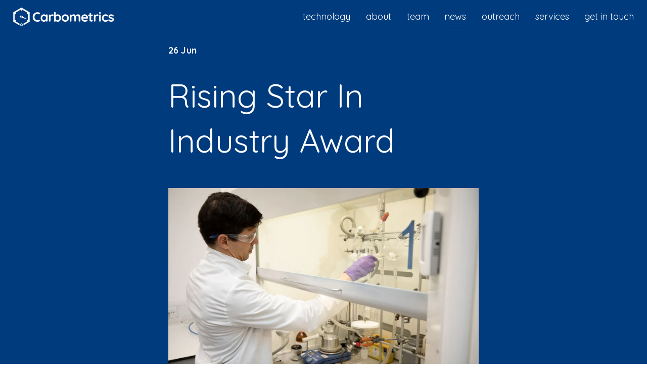

--- FILE ---
content_type: text/html;charset=utf-8
request_url: https://carbometrics.com/news/royal-society-of-chemistry-rising-star-in-industry-award
body_size: 25970
content:
<!doctype html>
<html xmlns:og="http://opengraphprotocol.org/schema/" xmlns:fb="http://www.facebook.com/2008/fbml" lang="en-GB"  >
  <head>
    <meta http-equiv="X-UA-Compatible" content="IE=edge,chrome=1">
    <meta name="viewport" content="width=device-width, initial-scale=1">
    <!-- This is Squarespace. --><!-- plum-seahorse-ca4d -->
<base href="">
<meta charset="utf-8" />
<title>Rising Star In Industry Award &mdash; Carbometrics</title>
<meta http-equiv="Accept-CH" content="Sec-CH-UA-Platform-Version, Sec-CH-UA-Model" /><link rel="icon" type="image/x-icon" href="https://images.squarespace-cdn.com/content/v1/64e3c88577ea894a009117fd/bcce40ad-dc70-4712-a674-6e9444457472/favicon.ico?format=100w"/>
<link rel="canonical" href="https://carbometrics.com/news/royal-society-of-chemistry-rising-star-in-industry-award"/>
<meta property="og:site_name" content="Carbometrics"/>
<meta property="og:title" content="Rising Star In Industry Award &mdash; Carbometrics"/>
<meta property="og:latitude" content="40.7207559"/>
<meta property="og:longitude" content="-74.00076130000002"/>
<meta property="og:locality" content=""/>
<meta property="og:url" content="https://carbometrics.com/news/royal-society-of-chemistry-rising-star-in-industry-award"/>
<meta property="og:type" content="article"/>
<meta property="og:description" content="Awarded to Carbometrics CEO by the Royal Society of Chemistry"/>
<meta property="og:image" content="http://static1.squarespace.com/static/64e3c88577ea894a009117fd/64e3ca5dc5d182024a3f6ccd/64e3ca5dc5d182024a3f6cd4/1748872715610/News_andy_rising_star_1.jpg?format=1500w"/>
<meta property="og:image:width" content="1488"/>
<meta property="og:image:height" content="931"/>
<meta itemprop="name" content="Rising Star In Industry Award — Carbometrics"/>
<meta itemprop="url" content="https://carbometrics.com/news/royal-society-of-chemistry-rising-star-in-industry-award"/>
<meta itemprop="description" content="Awarded to Carbometrics CEO by the Royal Society of Chemistry"/>
<meta itemprop="thumbnailUrl" content="http://static1.squarespace.com/static/64e3c88577ea894a009117fd/64e3ca5dc5d182024a3f6ccd/64e3ca5dc5d182024a3f6cd4/1748872715610/News_andy_rising_star_1.jpg?format=1500w"/>
<link rel="image_src" href="http://static1.squarespace.com/static/64e3c88577ea894a009117fd/64e3ca5dc5d182024a3f6ccd/64e3ca5dc5d182024a3f6cd4/1748872715610/News_andy_rising_star_1.jpg?format=1500w" />
<meta itemprop="image" content="http://static1.squarespace.com/static/64e3c88577ea894a009117fd/64e3ca5dc5d182024a3f6ccd/64e3ca5dc5d182024a3f6cd4/1748872715610/News_andy_rising_star_1.jpg?format=1500w"/>
<meta itemprop="author" content="Carbometrics Limited"/>
<meta itemprop="datePublished" content="2020-06-26T21:04:00+0100"/>
<meta itemprop="dateModified" content="2025-06-02T14:58:35+0100"/>
<meta itemprop="headline" content="Rising Star In Industry Award"/>
<meta itemprop="publisher" content="Carbometrics"/>
<meta name="twitter:title" content="Rising Star In Industry Award — Carbometrics"/>
<meta name="twitter:image" content="http://static1.squarespace.com/static/64e3c88577ea894a009117fd/64e3ca5dc5d182024a3f6ccd/64e3ca5dc5d182024a3f6cd4/1748872715610/News_andy_rising_star_1.jpg?format=1500w"/>
<meta name="twitter:url" content="https://carbometrics.com/news/royal-society-of-chemistry-rising-star-in-industry-award"/>
<meta name="twitter:card" content="summary"/>
<meta name="twitter:description" content="Awarded to Carbometrics CEO by the Royal Society of Chemistry"/>
<meta name="description" content="Awarded to Carbometrics CEO by the Royal Society of Chemistry" />
<link rel="preconnect" href="https://images.squarespace-cdn.com">
<link rel="preconnect" href="https://fonts.gstatic.com" crossorigin>
<link rel="stylesheet" href="https://fonts.googleapis.com/css2?family=Poppins:ital,wght@0,500&family=Quicksand:ital,wght@0,400;0,700"><script type="text/javascript" crossorigin="anonymous" defer="true" nomodule="nomodule" src="//assets.squarespace.com/@sqs/polyfiller/1.6/legacy.js"></script>
<script type="text/javascript" crossorigin="anonymous" defer="true" src="//assets.squarespace.com/@sqs/polyfiller/1.6/modern.js"></script>
<script type="text/javascript">SQUARESPACE_ROLLUPS = {};</script>
<script>(function(rollups, name) { if (!rollups[name]) { rollups[name] = {}; } rollups[name].js = ["//assets.squarespace.com/universal/scripts-compressed/extract-css-runtime-af2fdd67d51f9f8e-min.en-US.js"]; })(SQUARESPACE_ROLLUPS, 'squarespace-extract_css_runtime');</script>
<script crossorigin="anonymous" src="//assets.squarespace.com/universal/scripts-compressed/extract-css-runtime-af2fdd67d51f9f8e-min.en-US.js" defer ></script><script>(function(rollups, name) { if (!rollups[name]) { rollups[name] = {}; } rollups[name].js = ["//assets.squarespace.com/universal/scripts-compressed/extract-css-moment-js-vendor-6f2a1f6ec9a41489-min.en-US.js"]; })(SQUARESPACE_ROLLUPS, 'squarespace-extract_css_moment_js_vendor');</script>
<script crossorigin="anonymous" src="//assets.squarespace.com/universal/scripts-compressed/extract-css-moment-js-vendor-6f2a1f6ec9a41489-min.en-US.js" defer ></script><script>(function(rollups, name) { if (!rollups[name]) { rollups[name] = {}; } rollups[name].js = ["//assets.squarespace.com/universal/scripts-compressed/cldr-resource-pack-22ed584d99d9b83d-min.en-US.js"]; })(SQUARESPACE_ROLLUPS, 'squarespace-cldr_resource_pack');</script>
<script crossorigin="anonymous" src="//assets.squarespace.com/universal/scripts-compressed/cldr-resource-pack-22ed584d99d9b83d-min.en-US.js" defer ></script><script>(function(rollups, name) { if (!rollups[name]) { rollups[name] = {}; } rollups[name].js = ["//assets.squarespace.com/universal/scripts-compressed/common-vendors-stable-fbd854d40b0804b7-min.en-US.js"]; })(SQUARESPACE_ROLLUPS, 'squarespace-common_vendors_stable');</script>
<script crossorigin="anonymous" src="//assets.squarespace.com/universal/scripts-compressed/common-vendors-stable-fbd854d40b0804b7-min.en-US.js" defer ></script><script>(function(rollups, name) { if (!rollups[name]) { rollups[name] = {}; } rollups[name].js = ["//assets.squarespace.com/universal/scripts-compressed/common-vendors-ca5ce1a64a3152e7-min.en-US.js"]; })(SQUARESPACE_ROLLUPS, 'squarespace-common_vendors');</script>
<script crossorigin="anonymous" src="//assets.squarespace.com/universal/scripts-compressed/common-vendors-ca5ce1a64a3152e7-min.en-US.js" defer ></script><script>(function(rollups, name) { if (!rollups[name]) { rollups[name] = {}; } rollups[name].js = ["//assets.squarespace.com/universal/scripts-compressed/common-fbb504b77a8de67d-min.en-US.js"]; })(SQUARESPACE_ROLLUPS, 'squarespace-common');</script>
<script crossorigin="anonymous" src="//assets.squarespace.com/universal/scripts-compressed/common-fbb504b77a8de67d-min.en-US.js" defer ></script><script>(function(rollups, name) { if (!rollups[name]) { rollups[name] = {}; } rollups[name].js = ["//assets.squarespace.com/universal/scripts-compressed/performance-6c7058b44420b6db-min.en-US.js"]; })(SQUARESPACE_ROLLUPS, 'squarespace-performance');</script>
<script crossorigin="anonymous" src="//assets.squarespace.com/universal/scripts-compressed/performance-6c7058b44420b6db-min.en-US.js" defer ></script><script data-name="static-context">Static = window.Static || {}; Static.SQUARESPACE_CONTEXT = {"betaFeatureFlags":["section-sdk-plp-list-view-atc-button-enabled","marketing_landing_page","campaigns_new_image_layout_picker","campaigns_discount_section_in_blasts","new_stacked_index","override_block_styles","i18n_beta_website_locales","enable_modernized_pdp_m3_layout_data","marketing_automations","enable_form_submission_trigger","scripts_defer","modernized-pdp-m2-enabled","contacts_and_campaigns_redesign","form_block_first_last_name_required","nested_categories","campaigns_import_discounts","campaigns_merch_state","member_areas_feature","supports_versioned_template_assets","commerce-product-forms-rendering","campaigns_discount_section_in_automations","campaigns_thumbnail_layout"],"facebookAppId":"314192535267336","facebookApiVersion":"v6.0","rollups":{"squarespace-announcement-bar":{"js":"//assets.squarespace.com/universal/scripts-compressed/announcement-bar-92ab1c4891022f1d-min.en-US.js"},"squarespace-audio-player":{"css":"//assets.squarespace.com/universal/styles-compressed/audio-player-b05f5197a871c566-min.en-US.css","js":"//assets.squarespace.com/universal/scripts-compressed/audio-player-48b2ef79cf1c7ffb-min.en-US.js"},"squarespace-blog-collection-list":{"css":"//assets.squarespace.com/universal/styles-compressed/blog-collection-list-b4046463b72f34e2-min.en-US.css","js":"//assets.squarespace.com/universal/scripts-compressed/blog-collection-list-f78db80fc1cd6fce-min.en-US.js"},"squarespace-calendar-block-renderer":{"css":"//assets.squarespace.com/universal/styles-compressed/calendar-block-renderer-b72d08ba4421f5a0-min.en-US.css","js":"//assets.squarespace.com/universal/scripts-compressed/calendar-block-renderer-550530d9b21148ea-min.en-US.js"},"squarespace-chartjs-helpers":{"css":"//assets.squarespace.com/universal/styles-compressed/chartjs-helpers-96b256171ee039c1-min.en-US.css","js":"//assets.squarespace.com/universal/scripts-compressed/chartjs-helpers-4fd57f343946d08e-min.en-US.js"},"squarespace-comments":{"css":"//assets.squarespace.com/universal/styles-compressed/comments-6de68efdfb98e13b-min.en-US.css","js":"//assets.squarespace.com/universal/scripts-compressed/comments-c82e035c246c9f7a-min.en-US.js"},"squarespace-custom-css-popup":{"css":"//assets.squarespace.com/universal/styles-compressed/custom-css-popup-fcd7c49bd3d86599-min.en-US.css","js":"//assets.squarespace.com/universal/scripts-compressed/custom-css-popup-e9280ebb23a7c852-min.en-US.js"},"squarespace-dialog":{"css":"//assets.squarespace.com/universal/styles-compressed/dialog-f9093f2d526b94df-min.en-US.css","js":"//assets.squarespace.com/universal/scripts-compressed/dialog-2f49dc76926f092e-min.en-US.js"},"squarespace-events-collection":{"css":"//assets.squarespace.com/universal/styles-compressed/events-collection-b72d08ba4421f5a0-min.en-US.css","js":"//assets.squarespace.com/universal/scripts-compressed/events-collection-3e7891c6b5666deb-min.en-US.js"},"squarespace-form-rendering-utils":{"js":"//assets.squarespace.com/universal/scripts-compressed/form-rendering-utils-72486d759cb947b0-min.en-US.js"},"squarespace-forms":{"css":"//assets.squarespace.com/universal/styles-compressed/forms-0afd3c6ac30bbab1-min.en-US.css","js":"//assets.squarespace.com/universal/scripts-compressed/forms-2d09c3f5449a7594-min.en-US.js"},"squarespace-gallery-collection-list":{"css":"//assets.squarespace.com/universal/styles-compressed/gallery-collection-list-b4046463b72f34e2-min.en-US.css","js":"//assets.squarespace.com/universal/scripts-compressed/gallery-collection-list-07747667a3187b76-min.en-US.js"},"squarespace-image-zoom":{"css":"//assets.squarespace.com/universal/styles-compressed/image-zoom-b4046463b72f34e2-min.en-US.css","js":"//assets.squarespace.com/universal/scripts-compressed/image-zoom-60c18dc5f8f599ea-min.en-US.js"},"squarespace-pinterest":{"css":"//assets.squarespace.com/universal/styles-compressed/pinterest-b4046463b72f34e2-min.en-US.css","js":"//assets.squarespace.com/universal/scripts-compressed/pinterest-95bcbc1cf54446d6-min.en-US.js"},"squarespace-popup-overlay":{"css":"//assets.squarespace.com/universal/styles-compressed/popup-overlay-b742b752f5880972-min.en-US.css","js":"//assets.squarespace.com/universal/scripts-compressed/popup-overlay-8991e64cae120c67-min.en-US.js"},"squarespace-product-quick-view":{"css":"//assets.squarespace.com/universal/styles-compressed/product-quick-view-51626a62ec639a7b-min.en-US.css","js":"//assets.squarespace.com/universal/scripts-compressed/product-quick-view-704054f431d1d33a-min.en-US.js"},"squarespace-products-collection-item-v2":{"css":"//assets.squarespace.com/universal/styles-compressed/products-collection-item-v2-b4046463b72f34e2-min.en-US.css","js":"//assets.squarespace.com/universal/scripts-compressed/products-collection-item-v2-e3a3f101748fca6e-min.en-US.js"},"squarespace-products-collection-list-v2":{"css":"//assets.squarespace.com/universal/styles-compressed/products-collection-list-v2-b4046463b72f34e2-min.en-US.css","js":"//assets.squarespace.com/universal/scripts-compressed/products-collection-list-v2-eedc544f4cc56af4-min.en-US.js"},"squarespace-search-page":{"css":"//assets.squarespace.com/universal/styles-compressed/search-page-90a67fc09b9b32c6-min.en-US.css","js":"//assets.squarespace.com/universal/scripts-compressed/search-page-0ff0e020ab1fa1a7-min.en-US.js"},"squarespace-search-preview":{"js":"//assets.squarespace.com/universal/scripts-compressed/search-preview-0cd39e3057f784ac-min.en-US.js"},"squarespace-simple-liking":{"css":"//assets.squarespace.com/universal/styles-compressed/simple-liking-701bf8bbc05ec6aa-min.en-US.css","js":"//assets.squarespace.com/universal/scripts-compressed/simple-liking-c63bf8989a1c119a-min.en-US.js"},"squarespace-social-buttons":{"css":"//assets.squarespace.com/universal/styles-compressed/social-buttons-95032e5fa98e47a5-min.en-US.css","js":"//assets.squarespace.com/universal/scripts-compressed/social-buttons-0d3103d68d9577b7-min.en-US.js"},"squarespace-tourdates":{"css":"//assets.squarespace.com/universal/styles-compressed/tourdates-b4046463b72f34e2-min.en-US.css","js":"//assets.squarespace.com/universal/scripts-compressed/tourdates-6935a85e44fbeb38-min.en-US.js"},"squarespace-website-overlays-manager":{"css":"//assets.squarespace.com/universal/styles-compressed/website-overlays-manager-07ea5a4e004e6710-min.en-US.css","js":"//assets.squarespace.com/universal/scripts-compressed/website-overlays-manager-70d38206948bb16f-min.en-US.js"}},"pageType":50,"website":{"id":"64e3c88577ea894a009117fd","identifier":"plum-seahorse-ca4d","websiteType":1,"contentModifiedOn":1762527018540,"cloneable":false,"hasBeenCloneable":false,"siteStatus":{},"language":"en-GB","translationLocale":"en-US","formattingLocale":"en-GB","timeZone":"Europe/London","machineTimeZoneOffset":0,"timeZoneOffset":0,"timeZoneAbbr":"GMT","siteTitle":"Carbometrics","fullSiteTitle":"Rising Star In Industry Award \u2014 Carbometrics","location":{},"logoImageId":"64fc7ed0bdb3f530e2afcf83","shareButtonOptions":{"7":true,"8":true,"4":true,"1":true,"2":true,"6":true,"3":true},"logoImageUrl":"//images.squarespace-cdn.com/content/v1/64e3c88577ea894a009117fd/6dba27fd-8092-4505-b2fa-f97b0796881e/Carbometrics_logo.png","authenticUrl":"https://carbometrics.com","internalUrl":"https://plum-seahorse-ca4d.squarespace.com","baseUrl":"https://carbometrics.com","primaryDomain":"carbometrics.com","sslSetting":3,"isHstsEnabled":true,"typekitId":"","statsMigrated":false,"imageMetadataProcessingEnabled":false,"screenshotId":"a329f85e7dfe983828c22b9e4bce263ead42560862597a16beece1ff9f34f7f6","captchaSettings":{"enabledForDonations":false},"showOwnerLogin":false},"websiteSettings":{"id":"64e3c88577ea894a00911800","websiteId":"64e3c88577ea894a009117fd","subjects":[],"country":"GB","state":"ENG","simpleLikingEnabled":true,"mobileInfoBarSettings":{"style":1,"isContactEmailEnabled":false,"isContactPhoneNumberEnabled":false,"isLocationEnabled":false,"isBusinessHoursEnabled":false},"announcementBarSettings":{"style":1},"popupOverlaySettings":{"style":1,"enabledPages":[]},"commentLikesAllowed":true,"commentAnonAllowed":true,"commentThreaded":true,"commentApprovalRequired":false,"commentAvatarsOn":true,"commentSortType":2,"commentFlagThreshold":0,"commentFlagsAllowed":true,"commentEnableByDefault":true,"commentDisableAfterDaysDefault":0,"disqusShortname":"","commentsEnabled":false,"businessHours":{},"storeSettings":{"returnPolicy":null,"termsOfService":null,"privacyPolicy":null,"expressCheckout":false,"continueShoppingLinkUrl":"/","useLightCart":false,"showNoteField":false,"shippingCountryDefaultValue":"US","billToShippingDefaultValue":false,"showShippingPhoneNumber":true,"isShippingPhoneRequired":false,"showBillingPhoneNumber":true,"isBillingPhoneRequired":false,"currenciesSupported":["USD","CAD","GBP","AUD","EUR","CHF","NOK","SEK","DKK","NZD","SGD","MXN","HKD","CZK","ILS","MYR","RUB","PHP","PLN","THB","BRL","ARS","COP","IDR","INR","JPY","ZAR"],"defaultCurrency":"USD","selectedCurrency":"GBP","measurementStandard":1,"showCustomCheckoutForm":false,"checkoutPageMarketingOptInEnabled":true,"enableMailingListOptInByDefault":false,"sameAsRetailLocation":false,"merchandisingSettings":{"scarcityEnabledOnProductItems":false,"scarcityEnabledOnProductBlocks":false,"scarcityMessageType":"DEFAULT_SCARCITY_MESSAGE","scarcityThreshold":10,"multipleQuantityAllowedForServices":true,"restockNotificationsEnabled":false,"restockNotificationsSuccessText":"","restockNotificationsMailingListSignUpEnabled":false,"relatedProductsEnabled":false,"relatedProductsOrdering":"random","soldOutVariantsDropdownDisabled":false,"productComposerOptedIn":false,"productComposerABTestOptedOut":false,"productReviewsEnabled":false},"minimumOrderSubtotalEnabled":false,"minimumOrderSubtotal":{"currency":"GBP","value":"0.00"},"addToCartConfirmationType":2,"isLive":false,"multipleQuantityAllowedForServices":true},"useEscapeKeyToLogin":false,"ssBadgeType":1,"ssBadgePosition":4,"ssBadgeVisibility":1,"ssBadgeDevices":1,"pinterestOverlayOptions":{"mode":"disabled"},"userAccountsSettings":{"loginAllowed":false,"signupAllowed":false}},"cookieSettings":{"isCookieBannerEnabled":true,"isRestrictiveCookiePolicyEnabled":false,"cookieBannerText":"By using this website, you agree to our use of cookies. We use cookies to provide you with a great experience and to help our website run effectively.","cookieBannerTheme":"DARK","cookieBannerThemeName":"black","cookieBannerVariant":"POPUP","cookieBannerPosition":"BOTTOM_RIGHT","cookieBannerCtaVariant":"ICON","cookieBannerCtaText":"Accept","cookieBannerAcceptType":"OPT_IN","cookieBannerOptOutCtaText":"Decline","cookieBannerHasOptOut":false,"cookieBannerHasManageCookies":false,"cookieBannerSavedPreferencesLayout":"PILL"},"websiteCloneable":false,"collection":{"title":"News","id":"64e3ca5dc5d182024a3f6ccd","fullUrl":"/news","type":1,"permissionType":1},"item":{"title":"Rising Star In Industry Award","id":"64e3ca5dc5d182024a3f6cd4","fullUrl":"/news/royal-society-of-chemistry-rising-star-in-industry-award","publicCommentCount":0,"commentState":2,"recordType":1},"subscribed":false,"appDomain":"squarespace.com","templateTweakable":true,"tweakJSON":{"form-use-theme-colors":"false","header-logo-height":"40px","header-mobile-logo-max-height":"30px","header-vert-padding":"1vw","header-width":"Inset","maxPageWidth":"1400px","mobile-header-vert-padding":"6vw","pagePadding":"2vw","tweak-blog-alternating-side-by-side-image-aspect-ratio":"1:1 Square","tweak-blog-alternating-side-by-side-image-spacing":"6%","tweak-blog-alternating-side-by-side-meta-spacing":"20px","tweak-blog-alternating-side-by-side-primary-meta":"Categories","tweak-blog-alternating-side-by-side-read-more-spacing":"20px","tweak-blog-alternating-side-by-side-secondary-meta":"Date","tweak-blog-basic-grid-columns":"2","tweak-blog-basic-grid-image-aspect-ratio":"16:9 Widescreen","tweak-blog-basic-grid-image-spacing":"18px","tweak-blog-basic-grid-meta-spacing":"3px","tweak-blog-basic-grid-primary-meta":"Date","tweak-blog-basic-grid-read-more-spacing":"10px","tweak-blog-basic-grid-secondary-meta":"None","tweak-blog-item-custom-width":"75","tweak-blog-item-show-author-profile":"false","tweak-blog-item-width":"Narrow","tweak-blog-masonry-columns":"2","tweak-blog-masonry-horizontal-spacing":"51px","tweak-blog-masonry-image-spacing":"20px","tweak-blog-masonry-meta-spacing":"0px","tweak-blog-masonry-primary-meta":"Date","tweak-blog-masonry-read-more-spacing":"0px","tweak-blog-masonry-secondary-meta":"None","tweak-blog-masonry-vertical-spacing":"131px","tweak-blog-side-by-side-image-aspect-ratio":"1:1 Square","tweak-blog-side-by-side-image-spacing":"6%","tweak-blog-side-by-side-meta-spacing":"20px","tweak-blog-side-by-side-primary-meta":"Categories","tweak-blog-side-by-side-read-more-spacing":"20px","tweak-blog-side-by-side-secondary-meta":"Date","tweak-blog-single-column-image-spacing":"50px","tweak-blog-single-column-meta-spacing":"30px","tweak-blog-single-column-primary-meta":"Categories","tweak-blog-single-column-read-more-spacing":"30px","tweak-blog-single-column-secondary-meta":"Date","tweak-events-stacked-show-thumbnails":"true","tweak-events-stacked-thumbnail-size":"3:2 Standard","tweak-fixed-header":"true","tweak-fixed-header-style":"Basic","tweak-global-animations-animation-curve":"ease","tweak-global-animations-animation-delay":"0.6s","tweak-global-animations-animation-duration":"0.90s","tweak-global-animations-animation-style":"fade","tweak-global-animations-animation-type":"none","tweak-global-animations-complexity-level":"detailed","tweak-global-animations-enabled":"false","tweak-portfolio-grid-basic-custom-height":"50","tweak-portfolio-grid-overlay-custom-height":"50","tweak-portfolio-hover-follow-acceleration":"10%","tweak-portfolio-hover-follow-animation-duration":"Fast","tweak-portfolio-hover-follow-animation-type":"Fade","tweak-portfolio-hover-follow-delimiter":"Bullet","tweak-portfolio-hover-follow-front":"false","tweak-portfolio-hover-follow-layout":"Inline","tweak-portfolio-hover-follow-size":"50","tweak-portfolio-hover-follow-text-spacing-x":"1.5","tweak-portfolio-hover-follow-text-spacing-y":"1.5","tweak-portfolio-hover-static-animation-duration":"Fast","tweak-portfolio-hover-static-animation-type":"Fade","tweak-portfolio-hover-static-delimiter":"Hyphen","tweak-portfolio-hover-static-front":"true","tweak-portfolio-hover-static-layout":"Inline","tweak-portfolio-hover-static-size":"50","tweak-portfolio-hover-static-text-spacing-x":"1.5","tweak-portfolio-hover-static-text-spacing-y":"1.5","tweak-portfolio-index-background-animation-duration":"Medium","tweak-portfolio-index-background-animation-type":"Fade","tweak-portfolio-index-background-custom-height":"50","tweak-portfolio-index-background-delimiter":"None","tweak-portfolio-index-background-height":"Large","tweak-portfolio-index-background-horizontal-alignment":"Center","tweak-portfolio-index-background-link-format":"Stacked","tweak-portfolio-index-background-persist":"false","tweak-portfolio-index-background-vertical-alignment":"Middle","tweak-portfolio-index-background-width":"Full","tweak-transparent-header":"false"},"templateId":"5c5a519771c10ba3470d8101","templateVersion":"7.1","pageFeatures":[1,2,4],"gmRenderKey":"QUl6YVN5Q0JUUk9xNkx1dkZfSUUxcjQ2LVQ0QWVUU1YtMGQ3bXk4","templateScriptsRootUrl":"https://static1.squarespace.com/static/vta/5c5a519771c10ba3470d8101/scripts/","impersonatedSession":false,"tzData":{"zones":[[0,"EU","GMT/BST",null]],"rules":{"EU":[[1981,"max",null,"Mar","lastSun","1:00u","1:00","S"],[1996,"max",null,"Oct","lastSun","1:00u","0",null]]}},"showAnnouncementBar":false,"recaptchaEnterpriseContext":{"recaptchaEnterpriseSiteKey":"6LdDFQwjAAAAAPigEvvPgEVbb7QBm-TkVJdDTlAv"},"i18nContext":{"timeZoneData":{"id":"Europe/London","name":"Greenwich Mean Time"}},"env":"PRODUCTION","visitorFormContext":{"formFieldFormats":{"initialPhoneFormat":{"id":0,"type":"PHONE_NUMBER","country":"GB","labelLocale":"en-US","fields":[{"type":"FIELD","label":"1","identifier":"1","length":4,"required":false,"metadata":{}},{"type":"SEPARATOR","label":" ","identifier":"Space","length":0,"required":false,"metadata":{}},{"type":"FIELD","label":"2","identifier":"2","length":16,"required":false,"metadata":{}}]},"initialNameOrder":"GIVEN_FIRST","initialAddressFormat":{"id":0,"type":"ADDRESS","country":"GB","labelLocale":"en","fields":[{"type":"FIELD","label":"Address Line 1","identifier":"Line1","length":0,"required":true,"metadata":{"autocomplete":"address-line1"}},{"type":"SEPARATOR","label":"\n","identifier":"Newline","length":0,"required":false,"metadata":{}},{"type":"FIELD","label":"Address Line 2","identifier":"Line2","length":0,"required":false,"metadata":{"autocomplete":"address-line2"}},{"type":"SEPARATOR","label":"\n","identifier":"Newline","length":0,"required":false,"metadata":{}},{"type":"FIELD","label":"City / Town","identifier":"City","length":0,"required":true,"metadata":{"autocomplete":"address-level1"}},{"type":"SEPARATOR","label":"\n","identifier":"Newline","length":0,"required":false,"metadata":{}},{"type":"FIELD","label":"Postcode","identifier":"Zip","length":0,"required":true,"metadata":{"autocomplete":"postal-code"}}]},"countries":[{"name":"Afghanistan","code":"AF","phoneCode":"+93"},{"name":"\u00C5land Islands","code":"AX","phoneCode":"+358"},{"name":"Albania","code":"AL","phoneCode":"+355"},{"name":"Algeria","code":"DZ","phoneCode":"+213"},{"name":"American Samoa","code":"AS","phoneCode":"+1"},{"name":"Andorra","code":"AD","phoneCode":"+376"},{"name":"Angola","code":"AO","phoneCode":"+244"},{"name":"Anguilla","code":"AI","phoneCode":"+1"},{"name":"Antigua & Barbuda","code":"AG","phoneCode":"+1"},{"name":"Argentina","code":"AR","phoneCode":"+54"},{"name":"Armenia","code":"AM","phoneCode":"+374"},{"name":"Aruba","code":"AW","phoneCode":"+297"},{"name":"Ascension Island","code":"AC","phoneCode":"+247"},{"name":"Australia","code":"AU","phoneCode":"+61"},{"name":"Austria","code":"AT","phoneCode":"+43"},{"name":"Azerbaijan","code":"AZ","phoneCode":"+994"},{"name":"Bahamas","code":"BS","phoneCode":"+1"},{"name":"Bahrain","code":"BH","phoneCode":"+973"},{"name":"Bangladesh","code":"BD","phoneCode":"+880"},{"name":"Barbados","code":"BB","phoneCode":"+1"},{"name":"Belarus","code":"BY","phoneCode":"+375"},{"name":"Belgium","code":"BE","phoneCode":"+32"},{"name":"Belize","code":"BZ","phoneCode":"+501"},{"name":"Benin","code":"BJ","phoneCode":"+229"},{"name":"Bermuda","code":"BM","phoneCode":"+1"},{"name":"Bhutan","code":"BT","phoneCode":"+975"},{"name":"Bolivia","code":"BO","phoneCode":"+591"},{"name":"Bosnia & Herzegovina","code":"BA","phoneCode":"+387"},{"name":"Botswana","code":"BW","phoneCode":"+267"},{"name":"Brazil","code":"BR","phoneCode":"+55"},{"name":"British Indian Ocean Territory","code":"IO","phoneCode":"+246"},{"name":"British Virgin Islands","code":"VG","phoneCode":"+1"},{"name":"Brunei","code":"BN","phoneCode":"+673"},{"name":"Bulgaria","code":"BG","phoneCode":"+359"},{"name":"Burkina Faso","code":"BF","phoneCode":"+226"},{"name":"Burundi","code":"BI","phoneCode":"+257"},{"name":"Cambodia","code":"KH","phoneCode":"+855"},{"name":"Cameroon","code":"CM","phoneCode":"+237"},{"name":"Canada","code":"CA","phoneCode":"+1"},{"name":"Cape Verde","code":"CV","phoneCode":"+238"},{"name":"Caribbean Netherlands","code":"BQ","phoneCode":"+599"},{"name":"Cayman Islands","code":"KY","phoneCode":"+1"},{"name":"Central African Republic","code":"CF","phoneCode":"+236"},{"name":"Chad","code":"TD","phoneCode":"+235"},{"name":"Chile","code":"CL","phoneCode":"+56"},{"name":"China","code":"CN","phoneCode":"+86"},{"name":"Christmas Island","code":"CX","phoneCode":"+61"},{"name":"Cocos (Keeling) Islands","code":"CC","phoneCode":"+61"},{"name":"Colombia","code":"CO","phoneCode":"+57"},{"name":"Comoros","code":"KM","phoneCode":"+269"},{"name":"Congo - Brazzaville","code":"CG","phoneCode":"+242"},{"name":"Congo - Kinshasa","code":"CD","phoneCode":"+243"},{"name":"Cook Islands","code":"CK","phoneCode":"+682"},{"name":"Costa Rica","code":"CR","phoneCode":"+506"},{"name":"C\u00F4te d\u2019Ivoire","code":"CI","phoneCode":"+225"},{"name":"Croatia","code":"HR","phoneCode":"+385"},{"name":"Cuba","code":"CU","phoneCode":"+53"},{"name":"Cura\u00E7ao","code":"CW","phoneCode":"+599"},{"name":"Cyprus","code":"CY","phoneCode":"+357"},{"name":"Czechia","code":"CZ","phoneCode":"+420"},{"name":"Denmark","code":"DK","phoneCode":"+45"},{"name":"Djibouti","code":"DJ","phoneCode":"+253"},{"name":"Dominica","code":"DM","phoneCode":"+1"},{"name":"Dominican Republic","code":"DO","phoneCode":"+1"},{"name":"Ecuador","code":"EC","phoneCode":"+593"},{"name":"Egypt","code":"EG","phoneCode":"+20"},{"name":"El Salvador","code":"SV","phoneCode":"+503"},{"name":"Equatorial Guinea","code":"GQ","phoneCode":"+240"},{"name":"Eritrea","code":"ER","phoneCode":"+291"},{"name":"Estonia","code":"EE","phoneCode":"+372"},{"name":"Eswatini","code":"SZ","phoneCode":"+268"},{"name":"Ethiopia","code":"ET","phoneCode":"+251"},{"name":"Falkland Islands","code":"FK","phoneCode":"+500"},{"name":"Faroe Islands","code":"FO","phoneCode":"+298"},{"name":"Fiji","code":"FJ","phoneCode":"+679"},{"name":"Finland","code":"FI","phoneCode":"+358"},{"name":"France","code":"FR","phoneCode":"+33"},{"name":"French Guiana","code":"GF","phoneCode":"+594"},{"name":"French Polynesia","code":"PF","phoneCode":"+689"},{"name":"Gabon","code":"GA","phoneCode":"+241"},{"name":"Gambia","code":"GM","phoneCode":"+220"},{"name":"Georgia","code":"GE","phoneCode":"+995"},{"name":"Germany","code":"DE","phoneCode":"+49"},{"name":"Ghana","code":"GH","phoneCode":"+233"},{"name":"Gibraltar","code":"GI","phoneCode":"+350"},{"name":"Greece","code":"GR","phoneCode":"+30"},{"name":"Greenland","code":"GL","phoneCode":"+299"},{"name":"Grenada","code":"GD","phoneCode":"+1"},{"name":"Guadeloupe","code":"GP","phoneCode":"+590"},{"name":"Guam","code":"GU","phoneCode":"+1"},{"name":"Guatemala","code":"GT","phoneCode":"+502"},{"name":"Guernsey","code":"GG","phoneCode":"+44"},{"name":"Guinea","code":"GN","phoneCode":"+224"},{"name":"Guinea-Bissau","code":"GW","phoneCode":"+245"},{"name":"Guyana","code":"GY","phoneCode":"+592"},{"name":"Haiti","code":"HT","phoneCode":"+509"},{"name":"Honduras","code":"HN","phoneCode":"+504"},{"name":"Hong Kong SAR China","code":"HK","phoneCode":"+852"},{"name":"Hungary","code":"HU","phoneCode":"+36"},{"name":"Iceland","code":"IS","phoneCode":"+354"},{"name":"India","code":"IN","phoneCode":"+91"},{"name":"Indonesia","code":"ID","phoneCode":"+62"},{"name":"Iran","code":"IR","phoneCode":"+98"},{"name":"Iraq","code":"IQ","phoneCode":"+964"},{"name":"Ireland","code":"IE","phoneCode":"+353"},{"name":"Isle of Man","code":"IM","phoneCode":"+44"},{"name":"Israel","code":"IL","phoneCode":"+972"},{"name":"Italy","code":"IT","phoneCode":"+39"},{"name":"Jamaica","code":"JM","phoneCode":"+1"},{"name":"Japan","code":"JP","phoneCode":"+81"},{"name":"Jersey","code":"JE","phoneCode":"+44"},{"name":"Jordan","code":"JO","phoneCode":"+962"},{"name":"Kazakhstan","code":"KZ","phoneCode":"+7"},{"name":"Kenya","code":"KE","phoneCode":"+254"},{"name":"Kiribati","code":"KI","phoneCode":"+686"},{"name":"Kosovo","code":"XK","phoneCode":"+383"},{"name":"Kuwait","code":"KW","phoneCode":"+965"},{"name":"Kyrgyzstan","code":"KG","phoneCode":"+996"},{"name":"Laos","code":"LA","phoneCode":"+856"},{"name":"Latvia","code":"LV","phoneCode":"+371"},{"name":"Lebanon","code":"LB","phoneCode":"+961"},{"name":"Lesotho","code":"LS","phoneCode":"+266"},{"name":"Liberia","code":"LR","phoneCode":"+231"},{"name":"Libya","code":"LY","phoneCode":"+218"},{"name":"Liechtenstein","code":"LI","phoneCode":"+423"},{"name":"Lithuania","code":"LT","phoneCode":"+370"},{"name":"Luxembourg","code":"LU","phoneCode":"+352"},{"name":"Macao SAR China","code":"MO","phoneCode":"+853"},{"name":"Madagascar","code":"MG","phoneCode":"+261"},{"name":"Malawi","code":"MW","phoneCode":"+265"},{"name":"Malaysia","code":"MY","phoneCode":"+60"},{"name":"Maldives","code":"MV","phoneCode":"+960"},{"name":"Mali","code":"ML","phoneCode":"+223"},{"name":"Malta","code":"MT","phoneCode":"+356"},{"name":"Marshall Islands","code":"MH","phoneCode":"+692"},{"name":"Martinique","code":"MQ","phoneCode":"+596"},{"name":"Mauritania","code":"MR","phoneCode":"+222"},{"name":"Mauritius","code":"MU","phoneCode":"+230"},{"name":"Mayotte","code":"YT","phoneCode":"+262"},{"name":"Mexico","code":"MX","phoneCode":"+52"},{"name":"Micronesia","code":"FM","phoneCode":"+691"},{"name":"Moldova","code":"MD","phoneCode":"+373"},{"name":"Monaco","code":"MC","phoneCode":"+377"},{"name":"Mongolia","code":"MN","phoneCode":"+976"},{"name":"Montenegro","code":"ME","phoneCode":"+382"},{"name":"Montserrat","code":"MS","phoneCode":"+1"},{"name":"Morocco","code":"MA","phoneCode":"+212"},{"name":"Mozambique","code":"MZ","phoneCode":"+258"},{"name":"Myanmar (Burma)","code":"MM","phoneCode":"+95"},{"name":"Namibia","code":"NA","phoneCode":"+264"},{"name":"Nauru","code":"NR","phoneCode":"+674"},{"name":"Nepal","code":"NP","phoneCode":"+977"},{"name":"Netherlands","code":"NL","phoneCode":"+31"},{"name":"New Caledonia","code":"NC","phoneCode":"+687"},{"name":"New Zealand","code":"NZ","phoneCode":"+64"},{"name":"Nicaragua","code":"NI","phoneCode":"+505"},{"name":"Niger","code":"NE","phoneCode":"+227"},{"name":"Nigeria","code":"NG","phoneCode":"+234"},{"name":"Niue","code":"NU","phoneCode":"+683"},{"name":"Norfolk Island","code":"NF","phoneCode":"+672"},{"name":"Northern Mariana Islands","code":"MP","phoneCode":"+1"},{"name":"North Korea","code":"KP","phoneCode":"+850"},{"name":"North Macedonia","code":"MK","phoneCode":"+389"},{"name":"Norway","code":"NO","phoneCode":"+47"},{"name":"Oman","code":"OM","phoneCode":"+968"},{"name":"Pakistan","code":"PK","phoneCode":"+92"},{"name":"Palau","code":"PW","phoneCode":"+680"},{"name":"Palestinian Territories","code":"PS","phoneCode":"+970"},{"name":"Panama","code":"PA","phoneCode":"+507"},{"name":"Papua New Guinea","code":"PG","phoneCode":"+675"},{"name":"Paraguay","code":"PY","phoneCode":"+595"},{"name":"Peru","code":"PE","phoneCode":"+51"},{"name":"Philippines","code":"PH","phoneCode":"+63"},{"name":"Poland","code":"PL","phoneCode":"+48"},{"name":"Portugal","code":"PT","phoneCode":"+351"},{"name":"Puerto Rico","code":"PR","phoneCode":"+1"},{"name":"Qatar","code":"QA","phoneCode":"+974"},{"name":"R\u00E9union","code":"RE","phoneCode":"+262"},{"name":"Romania","code":"RO","phoneCode":"+40"},{"name":"Russia","code":"RU","phoneCode":"+7"},{"name":"Rwanda","code":"RW","phoneCode":"+250"},{"name":"Samoa","code":"WS","phoneCode":"+685"},{"name":"San Marino","code":"SM","phoneCode":"+378"},{"name":"S\u00E3o Tom\u00E9 & Pr\u00EDncipe","code":"ST","phoneCode":"+239"},{"name":"Saudi Arabia","code":"SA","phoneCode":"+966"},{"name":"Senegal","code":"SN","phoneCode":"+221"},{"name":"Serbia","code":"RS","phoneCode":"+381"},{"name":"Seychelles","code":"SC","phoneCode":"+248"},{"name":"Sierra Leone","code":"SL","phoneCode":"+232"},{"name":"Singapore","code":"SG","phoneCode":"+65"},{"name":"Sint Maarten","code":"SX","phoneCode":"+1"},{"name":"Slovakia","code":"SK","phoneCode":"+421"},{"name":"Slovenia","code":"SI","phoneCode":"+386"},{"name":"Solomon Islands","code":"SB","phoneCode":"+677"},{"name":"Somalia","code":"SO","phoneCode":"+252"},{"name":"South Africa","code":"ZA","phoneCode":"+27"},{"name":"South Korea","code":"KR","phoneCode":"+82"},{"name":"South Sudan","code":"SS","phoneCode":"+211"},{"name":"Spain","code":"ES","phoneCode":"+34"},{"name":"Sri Lanka","code":"LK","phoneCode":"+94"},{"name":"St. Barth\u00E9lemy","code":"BL","phoneCode":"+590"},{"name":"St. Helena","code":"SH","phoneCode":"+290"},{"name":"St. Kitts & Nevis","code":"KN","phoneCode":"+1"},{"name":"St. Lucia","code":"LC","phoneCode":"+1"},{"name":"St. Martin","code":"MF","phoneCode":"+590"},{"name":"St. Pierre & Miquelon","code":"PM","phoneCode":"+508"},{"name":"St. Vincent & Grenadines","code":"VC","phoneCode":"+1"},{"name":"Sudan","code":"SD","phoneCode":"+249"},{"name":"Suriname","code":"SR","phoneCode":"+597"},{"name":"Svalbard & Jan Mayen","code":"SJ","phoneCode":"+47"},{"name":"Sweden","code":"SE","phoneCode":"+46"},{"name":"Switzerland","code":"CH","phoneCode":"+41"},{"name":"Syria","code":"SY","phoneCode":"+963"},{"name":"Taiwan","code":"TW","phoneCode":"+886"},{"name":"Tajikistan","code":"TJ","phoneCode":"+992"},{"name":"Tanzania","code":"TZ","phoneCode":"+255"},{"name":"Thailand","code":"TH","phoneCode":"+66"},{"name":"Timor-Leste","code":"TL","phoneCode":"+670"},{"name":"Togo","code":"TG","phoneCode":"+228"},{"name":"Tokelau","code":"TK","phoneCode":"+690"},{"name":"Tonga","code":"TO","phoneCode":"+676"},{"name":"Trinidad & Tobago","code":"TT","phoneCode":"+1"},{"name":"Tristan da Cunha","code":"TA","phoneCode":"+290"},{"name":"Tunisia","code":"TN","phoneCode":"+216"},{"name":"T\u00FCrkiye","code":"TR","phoneCode":"+90"},{"name":"Turkmenistan","code":"TM","phoneCode":"+993"},{"name":"Turks & Caicos Islands","code":"TC","phoneCode":"+1"},{"name":"Tuvalu","code":"TV","phoneCode":"+688"},{"name":"U.S. Virgin Islands","code":"VI","phoneCode":"+1"},{"name":"Uganda","code":"UG","phoneCode":"+256"},{"name":"Ukraine","code":"UA","phoneCode":"+380"},{"name":"United Arab Emirates","code":"AE","phoneCode":"+971"},{"name":"United Kingdom","code":"GB","phoneCode":"+44"},{"name":"United States","code":"US","phoneCode":"+1"},{"name":"Uruguay","code":"UY","phoneCode":"+598"},{"name":"Uzbekistan","code":"UZ","phoneCode":"+998"},{"name":"Vanuatu","code":"VU","phoneCode":"+678"},{"name":"Vatican City","code":"VA","phoneCode":"+39"},{"name":"Venezuela","code":"VE","phoneCode":"+58"},{"name":"Vietnam","code":"VN","phoneCode":"+84"},{"name":"Wallis & Futuna","code":"WF","phoneCode":"+681"},{"name":"Western Sahara","code":"EH","phoneCode":"+212"},{"name":"Yemen","code":"YE","phoneCode":"+967"},{"name":"Zambia","code":"ZM","phoneCode":"+260"},{"name":"Zimbabwe","code":"ZW","phoneCode":"+263"}]},"localizedStrings":{"validation":{"noValidSelection":"A valid selection must be made.","invalidUrl":"Must be a valid URL.","stringTooLong":"Value should have a length no longer than {0}.","containsInvalidKey":"{0} contains an invalid key.","invalidTwitterUsername":"Must be a valid Twitter username.","valueOutsideRange":"Value must be in the range {0} to {1}.","invalidPassword":"Passwords should not contain whitespace.","missingRequiredSubfields":"{0} is missing required subfields: {1}","invalidCurrency":"Currency value should be formatted like 1234 or 123.99.","invalidMapSize":"Value should contain exactly {0} elements.","subfieldsRequired":"All fields in {0} are required.","formSubmissionFailed":"Form submission failed. Review the following information: {0}.","invalidCountryCode":"Country code should have an optional plus and up to 4 digits.","invalidDate":"This is not a real date.","required":"{0} is required.","invalidStringLength":"Value should be {0} characters long.","invalidEmail":"Email addresses should follow the format user@domain.com.","invalidListLength":"Value should be {0} elements long.","allEmpty":"Please fill out at least one form field.","missingRequiredQuestion":"Missing a required question.","invalidQuestion":"Contained an invalid question.","captchaFailure":"Captcha validation failed. Please try again.","stringTooShort":"Value should have a length of at least {0}.","invalid":"{0} is not valid.","formErrors":"Form Errors","containsInvalidValue":"{0} contains an invalid value.","invalidUnsignedNumber":"Numbers must contain only digits and no other characters.","invalidName":"Valid names contain only letters, numbers, spaces, ', or - characters."},"submit":"Submit","status":{"title":"{@} Block","learnMore":"Learn more"},"name":{"firstName":"First Name","lastName":"Last Name"},"lightbox":{"openForm":"Open Form"},"likert":{"agree":"Agree","stronglyDisagree":"Strongly Disagree","disagree":"Disagree","stronglyAgree":"Strongly Agree","neutral":"Neutral"},"time":{"am":"AM","second":"Second","pm":"PM","minute":"Minute","amPm":"AM/PM","hour":"Hour"},"notFound":"Form not found.","date":{"yyyy":"YYYY","year":"Year","mm":"MM","day":"Day","month":"Month","dd":"DD"},"phone":{"country":"Country","number":"Number","prefix":"Prefix","areaCode":"Area Code","line":"Line"},"submitError":"Unable to submit form. Please try again later.","address":{"stateProvince":"State/Province","country":"Country","zipPostalCode":"Zip/Postal Code","address2":"Address 2","address1":"Address 1","city":"City"},"email":{"signUp":"Sign up for news and updates"},"cannotSubmitDemoForm":"This is a demo form and cannot be submitted.","required":"(required)","invalidData":"Invalid form data."}}};</script><link rel="stylesheet" type="text/css" href="https://definitions.sqspcdn.com/website-component-definition/static-assets/website.components.shape/f361645c-0b4f-4b49-81ea-01979371373b_533/website.components.shape.styles.css"/><link rel="stylesheet" type="text/css" href="https://definitions.sqspcdn.com/website-component-definition/static-assets/website.components.button/4e839b48-66f8-4353-bb81-d76312e8c221_308/website.components.button.styles.css"/><script defer src="https://definitions.sqspcdn.com/website-component-definition/static-assets/website.components.shape/f361645c-0b4f-4b49-81ea-01979371373b_533/block-animation-preview-manager.js"></script><script defer src="https://definitions.sqspcdn.com/website-component-definition/static-assets/website.components.button/4e839b48-66f8-4353-bb81-d76312e8c221_308/8830.js"></script><script defer src="https://definitions.sqspcdn.com/website-component-definition/static-assets/website.components.shape/f361645c-0b4f-4b49-81ea-01979371373b_533/3196.js"></script><script defer src="https://definitions.sqspcdn.com/website-component-definition/static-assets/website.components.button/4e839b48-66f8-4353-bb81-d76312e8c221_308/website.components.button.visitor.js"></script><script defer src="https://definitions.sqspcdn.com/website-component-definition/static-assets/website.components.button/4e839b48-66f8-4353-bb81-d76312e8c221_308/3196.js"></script><script defer src="https://definitions.sqspcdn.com/website-component-definition/static-assets/website.components.button/4e839b48-66f8-4353-bb81-d76312e8c221_308/trigger-animation-runtime.js"></script><script defer src="https://definitions.sqspcdn.com/website-component-definition/static-assets/website.components.shape/f361645c-0b4f-4b49-81ea-01979371373b_533/8830.js"></script><script defer src="https://definitions.sqspcdn.com/website-component-definition/static-assets/website.components.button/4e839b48-66f8-4353-bb81-d76312e8c221_308/block-animation-preview-manager.js"></script><script defer src="https://definitions.sqspcdn.com/website-component-definition/static-assets/website.components.shape/f361645c-0b4f-4b49-81ea-01979371373b_533/trigger-animation-runtime.js"></script><script defer src="https://definitions.sqspcdn.com/website-component-definition/static-assets/website.components.shape/f361645c-0b4f-4b49-81ea-01979371373b_533/website.components.shape.visitor.js"></script><link rel="alternate" type="application/rss+xml" title="RSS Feed" href="https://carbometrics.com/news?format=rss" />
<script type="application/ld+json">{"url":"https://carbometrics.com","name":"Carbometrics","image":"//images.squarespace-cdn.com/content/v1/64e3c88577ea894a009117fd/6dba27fd-8092-4505-b2fa-f97b0796881e/Carbometrics_logo.png","@context":"http://schema.org","@type":"WebSite"}</script><script type="application/ld+json">{"address":"","image":"https://static1.squarespace.com/static/64e3c88577ea894a009117fd/t/64fc7ed0bdb3f530e2afcf83/1762527018540/","openingHours":"","@context":"http://schema.org","@type":"LocalBusiness"}</script><script type="application/ld+json">{"name":"Rising Star In Industry Award \u2014 Carbometrics","url":"https://carbometrics.com/news/royal-society-of-chemistry-rising-star-in-industry-award","datePublished":"2020-06-26T21:04:00+0100","dateModified":"2025-06-02T14:58:35+0100","headline":"Rising Star In Industry Award","author":"Carbometrics Limited","publisher":{"name":"Carbometrics","logo":{"@type":"ImageObject","url":"https://static1.squarespace.com/static/64e3c88577ea894a009117fd/t/64fc7ed0bdb3f530e2afcf83/1762527018540/"},"@context":"http://schema.org","@type":"Organization"},"image":"http://static1.squarespace.com/static/64e3c88577ea894a009117fd/64e3ca5dc5d182024a3f6ccd/64e3ca5dc5d182024a3f6cd4/1748872715610/News_andy_rising_star_1.jpg?format=1500w","@context":"http://schema.org","@type":"Article"}</script><link rel="stylesheet" type="text/css" href="https://static1.squarespace.com/static/versioned-site-css/64e3c88577ea894a009117fd/326/5c5a519771c10ba3470d8101/64e3c88677ea894a00911805/1732/site.css"/><script data-sqs-type="cookiepreferencesgetter">(function(){window.getSquarespaceCookies = function() {    const getCookiesAllowed = function(cookieName){ return ('; '+document.cookie).split('; ' + cookieName + '=').pop().split(';')[0] === 'true'};    return {      performance: getCookiesAllowed('ss_performanceCookiesAllowed') ? 'accepted' : 'declined',      marketing: getCookiesAllowed('ss_marketingCookiesAllowed') ? 'accepted' : 'declined'    }}})()</script><!-- Google search console -->
<meta name="google-site-verification" content="yCWNGPdEJofOvwRKUNHkbBeyFYltiUtavPc4WNJgkqM" />
<!-- end Google search console -->

<!-- Microsoft Clarity (heatmapping) -->
<script type="text/javascript">
    (function(c,l,a,r,i,t,y){
        c[a]=c[a]||function(){(c[a].q=c[a].q||[]).push(arguments)};
        t=l.createElement(r);t.async=1;t.src="https://www.clarity.ms/tag/"+i;
        y=l.getElementsByTagName(r)[0];y.parentNode.insertBefore(t,y);
    })(window, document, "clarity", "script", "oiywngz3j9");
</script>
<!-- Microsoft Clarity (heatmapping) --><script>Static.COOKIE_BANNER_CAPABLE = true;</script>
<!-- End of Squarespace Headers -->
    <link rel="stylesheet" type="text/css" href="https://static1.squarespace.com/static/vta/5c5a519771c10ba3470d8101/versioned-assets/1769792839777-DVO42990C1X7CZQ4O5QT/static.css">
  </head>

  <body
    id="item-64e3ca5dc5d182024a3f6cd4"
    class="
      form-field-style-solid form-field-shape-square form-field-border-all form-field-checkbox-type-icon form-field-checkbox-fill-solid form-field-checkbox-color-inverted form-field-checkbox-shape-square form-field-checkbox-layout-stack form-field-radio-type-icon form-field-radio-fill-solid form-field-radio-color-normal form-field-radio-shape-pill form-field-radio-layout-stack form-field-survey-fill-solid form-field-survey-color-normal form-field-survey-shape-pill form-field-hover-focus-outline form-submit-button-style-label tweak-portfolio-grid-overlay-width-full tweak-portfolio-grid-overlay-height-large tweak-portfolio-grid-overlay-image-aspect-ratio-11-square tweak-portfolio-grid-overlay-text-placement-center tweak-portfolio-grid-overlay-show-text-after-hover image-block-poster-text-alignment-center image-block-card-content-position-center image-block-card-text-alignment-left image-block-overlap-content-position-center image-block-overlap-text-alignment-left image-block-collage-content-position-center image-block-collage-text-alignment-center image-block-stack-text-alignment-left tweak-blog-single-column-width-inset tweak-blog-single-column-text-alignment-center tweak-blog-single-column-image-placement-above tweak-blog-single-column-delimiter-bullet tweak-blog-single-column-read-more-style-show tweak-blog-single-column-primary-meta-categories tweak-blog-single-column-secondary-meta-date tweak-blog-single-column-meta-position-top tweak-blog-single-column-content-full-post tweak-blog-item-width-narrow tweak-blog-item-text-alignment-left tweak-blog-item-meta-position-above-title  tweak-blog-item-show-date   tweak-blog-item-delimiter-bullet primary-button-style-solid primary-button-shape-pill secondary-button-style-outline secondary-button-shape-pill tertiary-button-style-outline tertiary-button-shape-pill tweak-events-stacked-width-full tweak-events-stacked-height-large  tweak-events-stacked-show-thumbnails tweak-events-stacked-thumbnail-size-32-standard tweak-events-stacked-date-style-with-text tweak-events-stacked-show-time tweak-events-stacked-show-location  tweak-events-stacked-show-excerpt  tweak-blog-basic-grid-width-inset tweak-blog-basic-grid-image-aspect-ratio-169-widescreen tweak-blog-basic-grid-text-alignment-center tweak-blog-basic-grid-delimiter-bullet tweak-blog-basic-grid-image-placement-above tweak-blog-basic-grid-read-more-style-show tweak-blog-basic-grid-primary-meta-date tweak-blog-basic-grid-secondary-meta-none tweak-blog-basic-grid-excerpt-hide header-overlay-alignment-center tweak-portfolio-index-background-link-format-stacked tweak-portfolio-index-background-width-full tweak-portfolio-index-background-height-large  tweak-portfolio-index-background-vertical-alignment-middle tweak-portfolio-index-background-horizontal-alignment-center tweak-portfolio-index-background-delimiter-none tweak-portfolio-index-background-animation-type-fade tweak-portfolio-index-background-animation-duration-medium tweak-portfolio-hover-follow-layout-inline  tweak-portfolio-hover-follow-delimiter-bullet tweak-portfolio-hover-follow-animation-type-fade tweak-portfolio-hover-follow-animation-duration-fast tweak-portfolio-hover-static-layout-inline tweak-portfolio-hover-static-front tweak-portfolio-hover-static-delimiter-hyphen tweak-portfolio-hover-static-animation-type-fade tweak-portfolio-hover-static-animation-duration-fast tweak-blog-alternating-side-by-side-width-full tweak-blog-alternating-side-by-side-image-aspect-ratio-11-square tweak-blog-alternating-side-by-side-text-alignment-left tweak-blog-alternating-side-by-side-read-more-style-hide tweak-blog-alternating-side-by-side-image-text-alignment-middle tweak-blog-alternating-side-by-side-delimiter-bullet tweak-blog-alternating-side-by-side-meta-position-top tweak-blog-alternating-side-by-side-primary-meta-categories tweak-blog-alternating-side-by-side-secondary-meta-date tweak-blog-alternating-side-by-side-excerpt-show  tweak-global-animations-complexity-level-detailed tweak-global-animations-animation-style-fade tweak-global-animations-animation-type-none tweak-global-animations-animation-curve-ease tweak-blog-masonry-width-inset tweak-blog-masonry-text-alignment-center tweak-blog-masonry-primary-meta-date tweak-blog-masonry-secondary-meta-none tweak-blog-masonry-meta-position-top tweak-blog-masonry-read-more-style-show tweak-blog-masonry-delimiter-dash tweak-blog-masonry-image-placement-above tweak-blog-masonry-excerpt-show header-width-inset  tweak-fixed-header tweak-fixed-header-style-basic tweak-blog-side-by-side-width-inset tweak-blog-side-by-side-image-placement-left tweak-blog-side-by-side-image-aspect-ratio-11-square tweak-blog-side-by-side-primary-meta-categories tweak-blog-side-by-side-secondary-meta-date tweak-blog-side-by-side-meta-position-top tweak-blog-side-by-side-text-alignment-left tweak-blog-side-by-side-image-text-alignment-middle tweak-blog-side-by-side-read-more-style-show tweak-blog-side-by-side-delimiter-bullet tweak-blog-side-by-side-excerpt-show tweak-portfolio-grid-basic-width-full tweak-portfolio-grid-basic-height-small tweak-portfolio-grid-basic-image-aspect-ratio-11-square tweak-portfolio-grid-basic-text-alignment-left tweak-portfolio-grid-basic-hover-effect-fade hide-opentable-icons opentable-style-dark tweak-product-quick-view-button-style-floating tweak-product-quick-view-button-position-center tweak-product-quick-view-lightbox-excerpt-display-truncate tweak-product-quick-view-lightbox-show-arrows tweak-product-quick-view-lightbox-show-close-button tweak-product-quick-view-lightbox-controls-weight-light native-currency-code-gbp view-item collection-layout-default collection-type-blog-basic-grid collection-64e3ca5dc5d182024a3f6ccd mobile-style-available sqs-seven-one
      
        
          
            
              
                has-banner-image
                item-main-image
              
            
          
        
      
    "
    tabindex="-1"
  >
    <div
      id="siteWrapper"
      class="clearfix site-wrapper"
    >
      
        <div id="floatingCart" class="floating-cart hidden">
          <a href="/cart" class="icon icon--stroke icon--fill icon--cart sqs-custom-cart">
            <span class="Cart-inner">
              



  <svg class="icon icon--cart" viewBox="0 0 31 24">
  <g class="svg-icon cart-icon--odd">
    <circle fill="none" stroke-miterlimit="10" cx="22.5" cy="21.5" r="1"/>
    <circle fill="none" stroke-miterlimit="10" cx="9.5" cy="21.5" r="1"/>
    <path fill="none" stroke-miterlimit="10" d="M0,1.5h5c0.6,0,1.1,0.4,1.1,1l1.7,13
      c0.1,0.5,0.6,1,1.1,1h15c0.5,0,1.2-0.4,1.4-0.9l3.3-8.1c0.2-0.5-0.1-0.9-0.6-0.9H12"/>
  </g>
</svg>

              <div class="legacy-cart icon-cart-quantity">
                <span class="sqs-cart-quantity">0</span>
              </div>
            </span>
          </a>
        </div>
      

      












  <header
    data-test="header"
    id="header"
    
    class="
      
        black
      
      header theme-col--primary
    "
    data-section-theme="black"
    data-controller="Header"
    data-current-styles="{
                                                                                                                                                                                                                                    &quot;layout&quot;: &quot;navRight&quot;,
                                                                                                                                                                                                                                    &quot;action&quot;: {
                                                                                                                                                                                                                                      &quot;href&quot;: &quot;/contact&quot;,
                                                                                                                                                                                                                                      &quot;buttonText&quot;: &quot;get in touch&quot;,
                                                                                                                                                                                                                                      &quot;newWindow&quot;: false
                                                                                                                                                                                                                                    },
                                                                                                                                                                                                                                    &quot;showSocial&quot;: false,
                                                                                                                                                                                                                                    &quot;socialOptions&quot;: {
                                                                                                                                                                                                                                      &quot;socialBorderShape&quot;: &quot;none&quot;,
                                                                                                                                                                                                                                      &quot;socialBorderStyle&quot;: &quot;outline&quot;,
                                                                                                                                                                                                                                      &quot;socialBorderThickness&quot;: {
                                                                                                                                                                                                                                        &quot;unit&quot;: &quot;px&quot;,
                                                                                                                                                                                                                                        &quot;value&quot;: 1.0
                                                                                                                                                                                                                                      }
                                                                                                                                                                                                                                    },
                                                                                                                                                                                                                                    &quot;sectionTheme&quot;: &quot;black&quot;,
                                                                                                                                                                                                                                    &quot;menuOverlayTheme&quot;: &quot;black&quot;,
                                                                                                                                                                                                                                    &quot;menuOverlayAnimation&quot;: &quot;fade&quot;,
                                                                                                                                                                                                                                    &quot;cartStyle&quot;: &quot;cart&quot;,
                                                                                                                                                                                                                                    &quot;cartText&quot;: &quot;Cart&quot;,
                                                                                                                                                                                                                                    &quot;showEmptyCartState&quot;: true,
                                                                                                                                                                                                                                    &quot;cartOptions&quot;: {
                                                                                                                                                                                                                                      &quot;iconType&quot;: &quot;stroke-1&quot;,
                                                                                                                                                                                                                                      &quot;cartBorderShape&quot;: &quot;none&quot;,
                                                                                                                                                                                                                                      &quot;cartBorderStyle&quot;: &quot;outline&quot;,
                                                                                                                                                                                                                                      &quot;cartBorderThickness&quot;: {
                                                                                                                                                                                                                                        &quot;unit&quot;: &quot;px&quot;,
                                                                                                                                                                                                                                        &quot;value&quot;: 1.0
                                                                                                                                                                                                                                      }
                                                                                                                                                                                                                                    },
                                                                                                                                                                                                                                    &quot;showButton&quot;: false,
                                                                                                                                                                                                                                    &quot;showCart&quot;: false,
                                                                                                                                                                                                                                    &quot;showAccountLogin&quot;: false,
                                                                                                                                                                                                                                    &quot;headerStyle&quot;: &quot;solid&quot;,
                                                                                                                                                                                                                                    &quot;languagePicker&quot;: {
                                                                                                                                                                                                                                      &quot;enabled&quot;: false,
                                                                                                                                                                                                                                      &quot;iconEnabled&quot;: false,
                                                                                                                                                                                                                                      &quot;iconType&quot;: &quot;globe&quot;,
                                                                                                                                                                                                                                      &quot;flagShape&quot;: &quot;shiny&quot;,
                                                                                                                                                                                                                                      &quot;languageFlags&quot;: [ ]
                                                                                                                                                                                                                                    },
                                                                                                                                                                                                                                    &quot;iconOptions&quot;: {
                                                                                                                                                                                                                                      &quot;desktopDropdownIconOptions&quot;: {
                                                                                                                                                                                                                                        &quot;size&quot;: {
                                                                                                                                                                                                                                          &quot;unit&quot;: &quot;em&quot;,
                                                                                                                                                                                                                                          &quot;value&quot;: 1.0
                                                                                                                                                                                                                                        },
                                                                                                                                                                                                                                        &quot;iconSpacing&quot;: {
                                                                                                                                                                                                                                          &quot;unit&quot;: &quot;em&quot;,
                                                                                                                                                                                                                                          &quot;value&quot;: 0.35
                                                                                                                                                                                                                                        },
                                                                                                                                                                                                                                        &quot;strokeWidth&quot;: {
                                                                                                                                                                                                                                          &quot;unit&quot;: &quot;px&quot;,
                                                                                                                                                                                                                                          &quot;value&quot;: 1.0
                                                                                                                                                                                                                                        },
                                                                                                                                                                                                                                        &quot;endcapType&quot;: &quot;square&quot;,
                                                                                                                                                                                                                                        &quot;folderDropdownIcon&quot;: &quot;none&quot;,
                                                                                                                                                                                                                                        &quot;languagePickerIcon&quot;: &quot;openArrowHead&quot;
                                                                                                                                                                                                                                      },
                                                                                                                                                                                                                                      &quot;mobileDropdownIconOptions&quot;: {
                                                                                                                                                                                                                                        &quot;size&quot;: {
                                                                                                                                                                                                                                          &quot;unit&quot;: &quot;em&quot;,
                                                                                                                                                                                                                                          &quot;value&quot;: 1.0
                                                                                                                                                                                                                                        },
                                                                                                                                                                                                                                        &quot;iconSpacing&quot;: {
                                                                                                                                                                                                                                          &quot;unit&quot;: &quot;em&quot;,
                                                                                                                                                                                                                                          &quot;value&quot;: 0.15
                                                                                                                                                                                                                                        },
                                                                                                                                                                                                                                        &quot;strokeWidth&quot;: {
                                                                                                                                                                                                                                          &quot;unit&quot;: &quot;px&quot;,
                                                                                                                                                                                                                                          &quot;value&quot;: 0.5
                                                                                                                                                                                                                                        },
                                                                                                                                                                                                                                        &quot;endcapType&quot;: &quot;square&quot;,
                                                                                                                                                                                                                                        &quot;folderDropdownIcon&quot;: &quot;openArrowHead&quot;,
                                                                                                                                                                                                                                        &quot;languagePickerIcon&quot;: &quot;openArrowHead&quot;
                                                                                                                                                                                                                                      }
                                                                                                                                                                                                                                    },
                                                                                                                                                                                                                                    &quot;mobileOptions&quot;: {
                                                                                                                                                                                                                                      &quot;layout&quot;: &quot;logoLeftNavRight&quot;,
                                                                                                                                                                                                                                      &quot;menuIconOptions&quot;: {
                                                                                                                                                                                                                                        &quot;style&quot;: &quot;tripleLineHamburger&quot;,
                                                                                                                                                                                                                                        &quot;thickness&quot;: {
                                                                                                                                                                                                                                          &quot;unit&quot;: &quot;px&quot;,
                                                                                                                                                                                                                                          &quot;value&quot;: 4.0
                                                                                                                                                                                                                                        }
                                                                                                                                                                                                                                      }
                                                                                                                                                                                                                                    },
                                                                                                                                                                                                                                    &quot;solidOptions&quot;: {
                                                                                                                                                                                                                                      &quot;headerOpacity&quot;: {
                                                                                                                                                                                                                                        &quot;unit&quot;: &quot;%&quot;,
                                                                                                                                                                                                                                        &quot;value&quot;: 100.0
                                                                                                                                                                                                                                      },
                                                                                                                                                                                                                                      &quot;blurBackground&quot;: {
                                                                                                                                                                                                                                        &quot;enabled&quot;: false,
                                                                                                                                                                                                                                        &quot;blurRadius&quot;: {
                                                                                                                                                                                                                                          &quot;unit&quot;: &quot;px&quot;,
                                                                                                                                                                                                                                          &quot;value&quot;: 12.0
                                                                                                                                                                                                                                        }
                                                                                                                                                                                                                                      }
                                                                                                                                                                                                                                    },
                                                                                                                                                                                                                                    &quot;gradientOptions&quot;: {
                                                                                                                                                                                                                                      &quot;gradientType&quot;: &quot;faded&quot;,
                                                                                                                                                                                                                                      &quot;headerOpacity&quot;: {
                                                                                                                                                                                                                                        &quot;unit&quot;: &quot;%&quot;,
                                                                                                                                                                                                                                        &quot;value&quot;: 90.0
                                                                                                                                                                                                                                      },
                                                                                                                                                                                                                                      &quot;blurBackground&quot;: {
                                                                                                                                                                                                                                        &quot;enabled&quot;: false,
                                                                                                                                                                                                                                        &quot;blurRadius&quot;: {
                                                                                                                                                                                                                                          &quot;unit&quot;: &quot;px&quot;,
                                                                                                                                                                                                                                          &quot;value&quot;: 12.0
                                                                                                                                                                                                                                        }
                                                                                                                                                                                                                                      }
                                                                                                                                                                                                                                    },
                                                                                                                                                                                                                                    &quot;dropShadowOptions&quot;: {
                                                                                                                                                                                                                                      &quot;enabled&quot;: false,
                                                                                                                                                                                                                                      &quot;blur&quot;: {
                                                                                                                                                                                                                                        &quot;unit&quot;: &quot;px&quot;,
                                                                                                                                                                                                                                        &quot;value&quot;: 30.0
                                                                                                                                                                                                                                      },
                                                                                                                                                                                                                                      &quot;spread&quot;: {
                                                                                                                                                                                                                                        &quot;unit&quot;: &quot;px&quot;,
                                                                                                                                                                                                                                        &quot;value&quot;: 0.0
                                                                                                                                                                                                                                      },
                                                                                                                                                                                                                                      &quot;distance&quot;: {
                                                                                                                                                                                                                                        &quot;unit&quot;: &quot;px&quot;,
                                                                                                                                                                                                                                        &quot;value&quot;: 5.0
                                                                                                                                                                                                                                      }
                                                                                                                                                                                                                                    },
                                                                                                                                                                                                                                    &quot;borderOptions&quot;: {
                                                                                                                                                                                                                                      &quot;enabled&quot;: true,
                                                                                                                                                                                                                                      &quot;position&quot;: &quot;bottom&quot;,
                                                                                                                                                                                                                                      &quot;thickness&quot;: {
                                                                                                                                                                                                                                        &quot;unit&quot;: &quot;px&quot;,
                                                                                                                                                                                                                                        &quot;value&quot;: 1.0
                                                                                                                                                                                                                                      }
                                                                                                                                                                                                                                    },
                                                                                                                                                                                                                                    &quot;showPromotedElement&quot;: false,
                                                                                                                                                                                                                                    &quot;buttonVariant&quot;: &quot;primary&quot;,
                                                                                                                                                                                                                                    &quot;blurBackground&quot;: {
                                                                                                                                                                                                                                      &quot;enabled&quot;: false,
                                                                                                                                                                                                                                      &quot;blurRadius&quot;: {
                                                                                                                                                                                                                                        &quot;unit&quot;: &quot;px&quot;,
                                                                                                                                                                                                                                        &quot;value&quot;: 12.0
                                                                                                                                                                                                                                      }
                                                                                                                                                                                                                                    },
                                                                                                                                                                                                                                    &quot;headerOpacity&quot;: {
                                                                                                                                                                                                                                      &quot;unit&quot;: &quot;%&quot;,
                                                                                                                                                                                                                                      &quot;value&quot;: 100.0
                                                                                                                                                                                                                                    }
                                                                                                                                                                                                                                  }"
    data-section-id="header"
    data-header-style="solid"
    data-language-picker="{
                                                                                                                                                                                                                                    &quot;enabled&quot;: false,
                                                                                                                                                                                                                                    &quot;iconEnabled&quot;: false,
                                                                                                                                                                                                                                    &quot;iconType&quot;: &quot;globe&quot;,
                                                                                                                                                                                                                                    &quot;flagShape&quot;: &quot;shiny&quot;,
                                                                                                                                                                                                                                    &quot;languageFlags&quot;: [ ]
                                                                                                                                                                                                                                  }"
    
    data-first-focusable-element
    tabindex="-1"
    style="
      
      
      
      
      
      
    "
  >
    <svg  style="display:none" viewBox="0 0 22 22" xmlns="http://www.w3.org/2000/svg">
  <symbol id="circle" >
    <path d="M11.5 17C14.5376 17 17 14.5376 17 11.5C17 8.46243 14.5376 6 11.5 6C8.46243 6 6 8.46243 6 11.5C6 14.5376 8.46243 17 11.5 17Z" fill="none" />
  </symbol>

  <symbol id="circleFilled" >
    <path d="M11.5 17C14.5376 17 17 14.5376 17 11.5C17 8.46243 14.5376 6 11.5 6C8.46243 6 6 8.46243 6 11.5C6 14.5376 8.46243 17 11.5 17Z" />
  </symbol>

  <symbol id="dash" >
    <path d="M11 11H19H3" />
  </symbol>

  <symbol id="squareFilled" >
    <rect x="6" y="6" width="11" height="11" />
  </symbol>

  <symbol id="square" >
    <rect x="7" y="7" width="9" height="9" fill="none" stroke="inherit" />
  </symbol>
  
  <symbol id="plus" >
    <path d="M11 3V19" />
    <path d="M19 11L3 11"/>
  </symbol>
  
  <symbol id="closedArrow" >
    <path d="M11 11V2M11 18.1797L17 11.1477L5 11.1477L11 18.1797Z" fill="none" />
  </symbol>
  
  <symbol id="closedArrowFilled" >
    <path d="M11 11L11 2" stroke="inherit" fill="none"  />
    <path fill-rule="evenodd" clip-rule="evenodd" d="M2.74695 9.38428L19.038 9.38428L10.8925 19.0846L2.74695 9.38428Z" stroke-width="1" />
  </symbol>
  
  <symbol id="closedArrowHead" viewBox="0 0 22 22"  xmlns="http://www.w3.org/2000/symbol">
    <path d="M18 7L11 15L4 7L18 7Z" fill="none" stroke="inherit" />
  </symbol>
  
  
  <symbol id="closedArrowHeadFilled" viewBox="0 0 22 22"  xmlns="http://www.w3.org/2000/symbol">
    <path d="M18.875 6.5L11 15.5L3.125 6.5L18.875 6.5Z" />
  </symbol>
  
  <symbol id="openArrow" >
    <path d="M11 18.3591L11 3" stroke="inherit" fill="none"  />
    <path d="M18 11.5L11 18.5L4 11.5" stroke="inherit" fill="none"  />
  </symbol>
  
  <symbol id="openArrowHead" >
    <path d="M18 7L11 14L4 7" fill="none" />
  </symbol>

  <symbol id="pinchedArrow" >
    <path d="M11 17.3591L11 2" fill="none" />
    <path d="M2 11C5.85455 12.2308 8.81818 14.9038 11 18C13.1818 14.8269 16.1455 12.1538 20 11" fill="none" />
  </symbol>

  <symbol id="pinchedArrowFilled" >
    <path d="M11.05 10.4894C7.04096 8.73759 1.05005 8 1.05005 8C6.20459 11.3191 9.41368 14.1773 11.05 21C12.6864 14.0851 15.8955 11.227 21.05 8C21.05 8 15.0591 8.73759 11.05 10.4894Z" stroke-width="1"/>
    <path d="M11 11L11 1" fill="none"/>
  </symbol>

  <symbol id="pinchedArrowHead" >
    <path d="M2 7.24091C5.85455 8.40454 8.81818 10.9318 11 13.8591C13.1818 10.8591 16.1455 8.33181 20 7.24091"  fill="none" />
  </symbol>
  
  <symbol id="pinchedArrowHeadFilled" >
    <path d="M11.05 7.1591C7.04096 5.60456 1.05005 4.95001 1.05005 4.95001C6.20459 7.89547 9.41368 10.4318 11.05 16.4864C12.6864 10.35 15.8955 7.81365 21.05 4.95001C21.05 4.95001 15.0591 5.60456 11.05 7.1591Z" />
  </symbol>

</svg>
    
<div class="sqs-announcement-bar-dropzone"></div>

    <div class="header-announcement-bar-wrapper">
      
      <a
        href="#page"
        class="header-skip-link sqs-button-element--primary"
      >
        Skip to Content
      </a>
      


<style>
    @supports (-webkit-backdrop-filter: none) or (backdrop-filter: none) {
        .header-blur-background {
            
                -webkit-backdrop-filter: blur(12px);
                backdrop-filter: blur(12px);
            
            
        }
    }
</style>
      <div
        class="header-border"
        data-header-style="solid"
        data-header-border="true"
        data-test="header-border"
        style="


  
    border-width: 0px 0px 1px 0px !important;
  



"
      ></div>
      <div
        class="header-dropshadow"
        data-header-style="solid"
        data-header-dropshadow="false"
        data-test="header-dropshadow"
        style=""
      ></div>
      
      
        <div >
          <div
            class="header-background-solid"
            data-header-style="solid"
            data-test="header-background-solid"
            
            
            style="opacity: calc(100 * .01)"
          ></div>
        </div>
      

      <div class='header-inner container--fluid
        
        
        
         header-mobile-layout-logo-left-nav-right
        
        
        
        
        
        
         header-layout-nav-right
        
        
        
        
        
        
        
        
        '
        data-test="header-inner"
        >
        <!-- Background -->
        <div class="header-background theme-bg--primary"></div>

        <div class="header-display-desktop" data-content-field="site-title">
          

          

          

          

          

          
          
            
            <!-- Social -->
            
          
            
            <!-- Title and nav wrapper -->
            <div class="header-title-nav-wrapper">
              

              

              
                
                <!-- Title -->
                
                  <div
                    class="
                      header-title
                      
                    "
                    data-animation-role="header-element"
                  >
                    
                      <div class="header-title-logo">
                        <a href="/" data-animation-role="header-element">
                        
<img elementtiming="nbf-header-logo-desktop" src="//images.squarespace-cdn.com/content/v1/64e3c88577ea894a009117fd/6dba27fd-8092-4505-b2fa-f97b0796881e/Carbometrics_logo.png?format=1500w" alt="Carbometrics" style="display:block" fetchpriority="high" loading="eager" decoding="async" data-loader="raw">

                        </a>
                      </div>

                    
                    
                  </div>
                
              
                
                <!-- Nav -->
                <div class="header-nav">
                  <div class="header-nav-wrapper">
                    <nav class="header-nav-list">
                      


  
    <div class="header-nav-item header-nav-item--collection header-nav-item--homepage">
      <a
        href="/"
        data-animation-role="header-element"
        
      >
        technology
      </a>
    </div>
  
  
  


  
    <div class="header-nav-item header-nav-item--collection">
      <a
        href="/about-us"
        data-animation-role="header-element"
        
      >
        about
      </a>
    </div>
  
  
  


  
    <div class="header-nav-item header-nav-item--collection">
      <a
        href="/team"
        data-animation-role="header-element"
        
      >
        team
      </a>
    </div>
  
  
  


  
    <div class="header-nav-item header-nav-item--collection header-nav-item--active">
      <a
        href="/news"
        data-animation-role="header-element"
        
          aria-current="page"
        
      >
        news
      </a>
    </div>
  
  
  


  
    <div class="header-nav-item header-nav-item--collection">
      <a
        href="/outreach"
        data-animation-role="header-element"
        
      >
        outreach
      </a>
    </div>
  
  
  


  
    <div class="header-nav-item header-nav-item--collection">
      <a
        href="/services"
        data-animation-role="header-element"
        
      >
        services
      </a>
    </div>
  
  
  


  
    <div class="header-nav-item header-nav-item--collection">
      <a
        href="/contact"
        data-animation-role="header-element"
        
      >
        get in touch
      </a>
    </div>
  
  
  



                    </nav>
                  </div>
                </div>
              
              
            </div>
          
            
            <!-- Actions -->
            <div class="header-actions header-actions--right">
              
              

              

            
            

              
              <div class="showOnMobile">
                
              </div>

              
              <div class="showOnDesktop">
                
              </div>

              
            </div>
          
            


<style>
  .top-bun, 
  .patty, 
  .bottom-bun {
    height: 4px;
  }
</style>

<!-- Burger -->
<div class="header-burger

  menu-overlay-does-not-have-visible-non-navigation-items


  
  no-actions
  
" data-animation-role="header-element">
  <button class="header-burger-btn burger" data-test="header-burger">
    <span hidden class="js-header-burger-open-title visually-hidden">Open Menu</span>
    <span hidden class="js-header-burger-close-title visually-hidden">Close Menu</span>
    <div class="burger-box">
      <div class="burger-inner header-menu-icon-tripleLineHamburger">
        <div class="top-bun"></div>
        <div class="patty"></div>
        <div class="bottom-bun"></div>
      </div>
    </div>
  </button>
</div>

          
          
          
          
          

        </div>
        <div class="header-display-mobile" data-content-field="site-title">
          
            
            <!-- Social -->
            
          
            
            <!-- Title and nav wrapper -->
            <div class="header-title-nav-wrapper">
              

              

              
                
                <!-- Title -->
                
                  <div
                    class="
                      header-title
                      
                    "
                    data-animation-role="header-element"
                  >
                    
                      <div class="header-title-logo">
                        <a href="/" data-animation-role="header-element">
                        
<img elementtiming="nbf-header-logo-desktop" src="//images.squarespace-cdn.com/content/v1/64e3c88577ea894a009117fd/6dba27fd-8092-4505-b2fa-f97b0796881e/Carbometrics_logo.png?format=1500w" alt="Carbometrics" style="display:block" fetchpriority="high" loading="eager" decoding="async" data-loader="raw">

                        </a>
                      </div>

                    
                    
                  </div>
                
              
                
                <!-- Nav -->
                <div class="header-nav">
                  <div class="header-nav-wrapper">
                    <nav class="header-nav-list">
                      


  
    <div class="header-nav-item header-nav-item--collection header-nav-item--homepage">
      <a
        href="/"
        data-animation-role="header-element"
        
      >
        technology
      </a>
    </div>
  
  
  


  
    <div class="header-nav-item header-nav-item--collection">
      <a
        href="/about-us"
        data-animation-role="header-element"
        
      >
        about
      </a>
    </div>
  
  
  


  
    <div class="header-nav-item header-nav-item--collection">
      <a
        href="/team"
        data-animation-role="header-element"
        
      >
        team
      </a>
    </div>
  
  
  


  
    <div class="header-nav-item header-nav-item--collection header-nav-item--active">
      <a
        href="/news"
        data-animation-role="header-element"
        
          aria-current="page"
        
      >
        news
      </a>
    </div>
  
  
  


  
    <div class="header-nav-item header-nav-item--collection">
      <a
        href="/outreach"
        data-animation-role="header-element"
        
      >
        outreach
      </a>
    </div>
  
  
  


  
    <div class="header-nav-item header-nav-item--collection">
      <a
        href="/services"
        data-animation-role="header-element"
        
      >
        services
      </a>
    </div>
  
  
  


  
    <div class="header-nav-item header-nav-item--collection">
      <a
        href="/contact"
        data-animation-role="header-element"
        
      >
        get in touch
      </a>
    </div>
  
  
  



                    </nav>
                  </div>
                </div>
              
              
            </div>
          
            
            <!-- Actions -->
            <div class="header-actions header-actions--right">
              
              

              

            
            

              
              <div class="showOnMobile">
                
              </div>

              
              <div class="showOnDesktop">
                
              </div>

              
            </div>
          
            


<style>
  .top-bun, 
  .patty, 
  .bottom-bun {
    height: 4px;
  }
</style>

<!-- Burger -->
<div class="header-burger

  menu-overlay-does-not-have-visible-non-navigation-items


  
  no-actions
  
" data-animation-role="header-element">
  <button class="header-burger-btn burger" data-test="header-burger">
    <span hidden class="js-header-burger-open-title visually-hidden">Open Menu</span>
    <span hidden class="js-header-burger-close-title visually-hidden">Close Menu</span>
    <div class="burger-box">
      <div class="burger-inner header-menu-icon-tripleLineHamburger">
        <div class="top-bun"></div>
        <div class="patty"></div>
        <div class="bottom-bun"></div>
      </div>
    </div>
  </button>
</div>

          
          
          
          
          
        </div>
      </div>
    </div>
    <!-- (Mobile) Menu Navigation -->
    <div class="header-menu header-menu--folder-list
      black
      
      
      
      
      "
      data-section-theme="black"
      data-current-styles="{
                                                                                                                                                                                                                                    &quot;layout&quot;: &quot;navRight&quot;,
                                                                                                                                                                                                                                    &quot;action&quot;: {
                                                                                                                                                                                                                                      &quot;href&quot;: &quot;/contact&quot;,
                                                                                                                                                                                                                                      &quot;buttonText&quot;: &quot;get in touch&quot;,
                                                                                                                                                                                                                                      &quot;newWindow&quot;: false
                                                                                                                                                                                                                                    },
                                                                                                                                                                                                                                    &quot;showSocial&quot;: false,
                                                                                                                                                                                                                                    &quot;socialOptions&quot;: {
                                                                                                                                                                                                                                      &quot;socialBorderShape&quot;: &quot;none&quot;,
                                                                                                                                                                                                                                      &quot;socialBorderStyle&quot;: &quot;outline&quot;,
                                                                                                                                                                                                                                      &quot;socialBorderThickness&quot;: {
                                                                                                                                                                                                                                        &quot;unit&quot;: &quot;px&quot;,
                                                                                                                                                                                                                                        &quot;value&quot;: 1.0
                                                                                                                                                                                                                                      }
                                                                                                                                                                                                                                    },
                                                                                                                                                                                                                                    &quot;sectionTheme&quot;: &quot;black&quot;,
                                                                                                                                                                                                                                    &quot;menuOverlayTheme&quot;: &quot;black&quot;,
                                                                                                                                                                                                                                    &quot;menuOverlayAnimation&quot;: &quot;fade&quot;,
                                                                                                                                                                                                                                    &quot;cartStyle&quot;: &quot;cart&quot;,
                                                                                                                                                                                                                                    &quot;cartText&quot;: &quot;Cart&quot;,
                                                                                                                                                                                                                                    &quot;showEmptyCartState&quot;: true,
                                                                                                                                                                                                                                    &quot;cartOptions&quot;: {
                                                                                                                                                                                                                                      &quot;iconType&quot;: &quot;stroke-1&quot;,
                                                                                                                                                                                                                                      &quot;cartBorderShape&quot;: &quot;none&quot;,
                                                                                                                                                                                                                                      &quot;cartBorderStyle&quot;: &quot;outline&quot;,
                                                                                                                                                                                                                                      &quot;cartBorderThickness&quot;: {
                                                                                                                                                                                                                                        &quot;unit&quot;: &quot;px&quot;,
                                                                                                                                                                                                                                        &quot;value&quot;: 1.0
                                                                                                                                                                                                                                      }
                                                                                                                                                                                                                                    },
                                                                                                                                                                                                                                    &quot;showButton&quot;: false,
                                                                                                                                                                                                                                    &quot;showCart&quot;: false,
                                                                                                                                                                                                                                    &quot;showAccountLogin&quot;: false,
                                                                                                                                                                                                                                    &quot;headerStyle&quot;: &quot;solid&quot;,
                                                                                                                                                                                                                                    &quot;languagePicker&quot;: {
                                                                                                                                                                                                                                      &quot;enabled&quot;: false,
                                                                                                                                                                                                                                      &quot;iconEnabled&quot;: false,
                                                                                                                                                                                                                                      &quot;iconType&quot;: &quot;globe&quot;,
                                                                                                                                                                                                                                      &quot;flagShape&quot;: &quot;shiny&quot;,
                                                                                                                                                                                                                                      &quot;languageFlags&quot;: [ ]
                                                                                                                                                                                                                                    },
                                                                                                                                                                                                                                    &quot;iconOptions&quot;: {
                                                                                                                                                                                                                                      &quot;desktopDropdownIconOptions&quot;: {
                                                                                                                                                                                                                                        &quot;size&quot;: {
                                                                                                                                                                                                                                          &quot;unit&quot;: &quot;em&quot;,
                                                                                                                                                                                                                                          &quot;value&quot;: 1.0
                                                                                                                                                                                                                                        },
                                                                                                                                                                                                                                        &quot;iconSpacing&quot;: {
                                                                                                                                                                                                                                          &quot;unit&quot;: &quot;em&quot;,
                                                                                                                                                                                                                                          &quot;value&quot;: 0.35
                                                                                                                                                                                                                                        },
                                                                                                                                                                                                                                        &quot;strokeWidth&quot;: {
                                                                                                                                                                                                                                          &quot;unit&quot;: &quot;px&quot;,
                                                                                                                                                                                                                                          &quot;value&quot;: 1.0
                                                                                                                                                                                                                                        },
                                                                                                                                                                                                                                        &quot;endcapType&quot;: &quot;square&quot;,
                                                                                                                                                                                                                                        &quot;folderDropdownIcon&quot;: &quot;none&quot;,
                                                                                                                                                                                                                                        &quot;languagePickerIcon&quot;: &quot;openArrowHead&quot;
                                                                                                                                                                                                                                      },
                                                                                                                                                                                                                                      &quot;mobileDropdownIconOptions&quot;: {
                                                                                                                                                                                                                                        &quot;size&quot;: {
                                                                                                                                                                                                                                          &quot;unit&quot;: &quot;em&quot;,
                                                                                                                                                                                                                                          &quot;value&quot;: 1.0
                                                                                                                                                                                                                                        },
                                                                                                                                                                                                                                        &quot;iconSpacing&quot;: {
                                                                                                                                                                                                                                          &quot;unit&quot;: &quot;em&quot;,
                                                                                                                                                                                                                                          &quot;value&quot;: 0.15
                                                                                                                                                                                                                                        },
                                                                                                                                                                                                                                        &quot;strokeWidth&quot;: {
                                                                                                                                                                                                                                          &quot;unit&quot;: &quot;px&quot;,
                                                                                                                                                                                                                                          &quot;value&quot;: 0.5
                                                                                                                                                                                                                                        },
                                                                                                                                                                                                                                        &quot;endcapType&quot;: &quot;square&quot;,
                                                                                                                                                                                                                                        &quot;folderDropdownIcon&quot;: &quot;openArrowHead&quot;,
                                                                                                                                                                                                                                        &quot;languagePickerIcon&quot;: &quot;openArrowHead&quot;
                                                                                                                                                                                                                                      }
                                                                                                                                                                                                                                    },
                                                                                                                                                                                                                                    &quot;mobileOptions&quot;: {
                                                                                                                                                                                                                                      &quot;layout&quot;: &quot;logoLeftNavRight&quot;,
                                                                                                                                                                                                                                      &quot;menuIconOptions&quot;: {
                                                                                                                                                                                                                                        &quot;style&quot;: &quot;tripleLineHamburger&quot;,
                                                                                                                                                                                                                                        &quot;thickness&quot;: {
                                                                                                                                                                                                                                          &quot;unit&quot;: &quot;px&quot;,
                                                                                                                                                                                                                                          &quot;value&quot;: 4.0
                                                                                                                                                                                                                                        }
                                                                                                                                                                                                                                      }
                                                                                                                                                                                                                                    },
                                                                                                                                                                                                                                    &quot;solidOptions&quot;: {
                                                                                                                                                                                                                                      &quot;headerOpacity&quot;: {
                                                                                                                                                                                                                                        &quot;unit&quot;: &quot;%&quot;,
                                                                                                                                                                                                                                        &quot;value&quot;: 100.0
                                                                                                                                                                                                                                      },
                                                                                                                                                                                                                                      &quot;blurBackground&quot;: {
                                                                                                                                                                                                                                        &quot;enabled&quot;: false,
                                                                                                                                                                                                                                        &quot;blurRadius&quot;: {
                                                                                                                                                                                                                                          &quot;unit&quot;: &quot;px&quot;,
                                                                                                                                                                                                                                          &quot;value&quot;: 12.0
                                                                                                                                                                                                                                        }
                                                                                                                                                                                                                                      }
                                                                                                                                                                                                                                    },
                                                                                                                                                                                                                                    &quot;gradientOptions&quot;: {
                                                                                                                                                                                                                                      &quot;gradientType&quot;: &quot;faded&quot;,
                                                                                                                                                                                                                                      &quot;headerOpacity&quot;: {
                                                                                                                                                                                                                                        &quot;unit&quot;: &quot;%&quot;,
                                                                                                                                                                                                                                        &quot;value&quot;: 90.0
                                                                                                                                                                                                                                      },
                                                                                                                                                                                                                                      &quot;blurBackground&quot;: {
                                                                                                                                                                                                                                        &quot;enabled&quot;: false,
                                                                                                                                                                                                                                        &quot;blurRadius&quot;: {
                                                                                                                                                                                                                                          &quot;unit&quot;: &quot;px&quot;,
                                                                                                                                                                                                                                          &quot;value&quot;: 12.0
                                                                                                                                                                                                                                        }
                                                                                                                                                                                                                                      }
                                                                                                                                                                                                                                    },
                                                                                                                                                                                                                                    &quot;dropShadowOptions&quot;: {
                                                                                                                                                                                                                                      &quot;enabled&quot;: false,
                                                                                                                                                                                                                                      &quot;blur&quot;: {
                                                                                                                                                                                                                                        &quot;unit&quot;: &quot;px&quot;,
                                                                                                                                                                                                                                        &quot;value&quot;: 30.0
                                                                                                                                                                                                                                      },
                                                                                                                                                                                                                                      &quot;spread&quot;: {
                                                                                                                                                                                                                                        &quot;unit&quot;: &quot;px&quot;,
                                                                                                                                                                                                                                        &quot;value&quot;: 0.0
                                                                                                                                                                                                                                      },
                                                                                                                                                                                                                                      &quot;distance&quot;: {
                                                                                                                                                                                                                                        &quot;unit&quot;: &quot;px&quot;,
                                                                                                                                                                                                                                        &quot;value&quot;: 5.0
                                                                                                                                                                                                                                      }
                                                                                                                                                                                                                                    },
                                                                                                                                                                                                                                    &quot;borderOptions&quot;: {
                                                                                                                                                                                                                                      &quot;enabled&quot;: true,
                                                                                                                                                                                                                                      &quot;position&quot;: &quot;bottom&quot;,
                                                                                                                                                                                                                                      &quot;thickness&quot;: {
                                                                                                                                                                                                                                        &quot;unit&quot;: &quot;px&quot;,
                                                                                                                                                                                                                                        &quot;value&quot;: 1.0
                                                                                                                                                                                                                                      }
                                                                                                                                                                                                                                    },
                                                                                                                                                                                                                                    &quot;showPromotedElement&quot;: false,
                                                                                                                                                                                                                                    &quot;buttonVariant&quot;: &quot;primary&quot;,
                                                                                                                                                                                                                                    &quot;blurBackground&quot;: {
                                                                                                                                                                                                                                      &quot;enabled&quot;: false,
                                                                                                                                                                                                                                      &quot;blurRadius&quot;: {
                                                                                                                                                                                                                                        &quot;unit&quot;: &quot;px&quot;,
                                                                                                                                                                                                                                        &quot;value&quot;: 12.0
                                                                                                                                                                                                                                      }
                                                                                                                                                                                                                                    },
                                                                                                                                                                                                                                    &quot;headerOpacity&quot;: {
                                                                                                                                                                                                                                      &quot;unit&quot;: &quot;%&quot;,
                                                                                                                                                                                                                                      &quot;value&quot;: 100.0
                                                                                                                                                                                                                                    }
                                                                                                                                                                                                                                  }"
      data-section-id="overlay-nav"
      data-show-account-login="false"
      data-test="header-menu">
      <div class="header-menu-bg theme-bg--primary"></div>
      <div class="header-menu-nav">
        <nav class="header-menu-nav-list">
          <div data-folder="root" class="header-menu-nav-folder">
            <div class="header-menu-nav-folder-content">
              <!-- Menu Navigation -->
<div class="header-menu-nav-wrapper">
  
    
      
        
          
            <div class="container header-menu-nav-item header-menu-nav-item--collection header-menu-nav-item--homepage">
              <a
                href="/"
                
              >
                <div class="header-menu-nav-item-content">
                  technology
                </div>
              </a>
            </div>
          
        
      
    
      
        
          
            <div class="container header-menu-nav-item header-menu-nav-item--collection">
              <a
                href="/about-us"
                
              >
                <div class="header-menu-nav-item-content">
                  about
                </div>
              </a>
            </div>
          
        
      
    
      
        
          
            <div class="container header-menu-nav-item header-menu-nav-item--collection">
              <a
                href="/team"
                
              >
                <div class="header-menu-nav-item-content">
                  team
                </div>
              </a>
            </div>
          
        
      
    
      
        
          
            <div class="container header-menu-nav-item header-menu-nav-item--collection header-menu-nav-item--active">
              <a
                href="/news"
                
                  aria-current="page"
                
              >
                <div class="header-menu-nav-item-content">
                  news
                </div>
              </a>
            </div>
          
        
      
    
      
        
          
            <div class="container header-menu-nav-item header-menu-nav-item--collection">
              <a
                href="/outreach"
                
              >
                <div class="header-menu-nav-item-content">
                  outreach
                </div>
              </a>
            </div>
          
        
      
    
      
        
          
            <div class="container header-menu-nav-item header-menu-nav-item--collection">
              <a
                href="/services"
                
              >
                <div class="header-menu-nav-item-content">
                  services
                </div>
              </a>
            </div>
          
        
      
    
      
        
          
            <div class="container header-menu-nav-item header-menu-nav-item--collection">
              <a
                href="/contact"
                
              >
                <div class="header-menu-nav-item-content">
                  get in touch
                </div>
              </a>
            </div>
          
        
      
    
  
</div>

              
            </div>
            
            
            
          </div>
        </nav>
      </div>
    </div>
  </header>




      <main id="page" class="container" role="main">
        
          
            
<article class="sections" id="sections" data-page-sections="64e3ca5dc5d182024a3f6cdf">
  
  
    
    


  
  





<section
  data-test="page-section"
  
  data-section-theme="black"
  class='page-section 
    
      content-collection
      full-bleed-section
      collection-type-blog-basic-grid
    
    background-width--full-bleed
    
      section-height--medium
    
    
      content-width--wide
    
    horizontal-alignment--center
    vertical-alignment--middle
    
      
    
    
    black'
  
  data-section-id="64e3ca5dc5d182024a3f6ce1"
  
  data-controller="SectionWrapperController"
  data-current-styles="{
                                                                                                                                                                                                                                    &quot;imageOverlayOpacity&quot;: 0.15,
                                                                                                                                                                                                                                    &quot;backgroundWidth&quot;: &quot;background-width--full-bleed&quot;,
                                                                                                                                                                                                                                    &quot;sectionHeight&quot;: &quot;section-height--medium&quot;,
                                                                                                                                                                                                                                    &quot;customSectionHeight&quot;: 10,
                                                                                                                                                                                                                                    &quot;horizontalAlignment&quot;: &quot;horizontal-alignment--center&quot;,
                                                                                                                                                                                                                                    &quot;verticalAlignment&quot;: &quot;vertical-alignment--middle&quot;,
                                                                                                                                                                                                                                    &quot;contentWidth&quot;: &quot;content-width--wide&quot;,
                                                                                                                                                                                                                                    &quot;customContentWidth&quot;: 50,
                                                                                                                                                                                                                                    &quot;sectionTheme&quot;: &quot;black&quot;,
                                                                                                                                                                                                                                    &quot;sectionAnimation&quot;: &quot;none&quot;,
                                                                                                                                                                                                                                    &quot;backgroundMode&quot;: &quot;image&quot;
                                                                                                                                                                                                                                  }"
  data-current-context="{
                                                                                                                                                                                                                                    &quot;video&quot;: {
                                                                                                                                                                                                                                      &quot;playbackSpeed&quot;: 0.5,
                                                                                                                                                                                                                                      &quot;filter&quot;: 1,
                                                                                                                                                                                                                                      &quot;filterStrength&quot;: 0,
                                                                                                                                                                                                                                      &quot;zoom&quot;: 0,
                                                                                                                                                                                                                                      &quot;videoSourceProvider&quot;: &quot;none&quot;
                                                                                                                                                                                                                                    },
                                                                                                                                                                                                                                    &quot;backgroundImageId&quot;: null,
                                                                                                                                                                                                                                    &quot;backgroundMediaEffect&quot;: null,
                                                                                                                                                                                                                                    &quot;divider&quot;: null,
                                                                                                                                                                                                                                    &quot;typeName&quot;: &quot;blog-basic-grid&quot;
                                                                                                                                                                                                                                  }"
  data-animation="none"
  
   
  
    
  
  
>
  <div
    class="section-border"
    
  >
    <div class="section-background">
    
      
    
    </div>
  </div>
  <div
    class='content-wrapper'
    style='
      
      
    '
  >
    <div
      class="content"
      
    >
      
      
      
      
      
      
      
      
      
      
      <div class="blog-item-wrapper blog-basic-grid-item-wrapper" data-content-field="main-content" data-item-id="">
  <article id="article-" class="h-entry entry hentry post-type-">
  
    
    
    
    <div class="blog-item-inner-wrapper">
      <div class="blog-item-top-wrapper">
        <div class="blog-item-title">
          <h1 class="entry-title entry-title--large p-name" itemprop="headline" data-content-field="title">Rising Star In Industry Award</h1>
        </div>
        <div class="blog-item-meta-wrapper">
          

          <div class="blog-item-author-date-wrapper" data-animation-role="date">
            <time class="dt-published blog-meta-item blog-meta-item--date" datetime="26 Jun" pubdate data-content-field="published-on">
              <span>26 Jun</span>
            </time>
            <div class="blog-meta-item blog-meta-item--author p-author author" data-content-field="author">Written By <a href="/news?author=64e3c88495f90f4e03c6aa64" class="blog-author-name">Carbometrics Limited</a></div>
          </div>
          
        </div>
      </div>

      
        <div class="blog-item-content-wrapper">
          <div class="blog-item-content e-content"><div class="sqs-layout sqs-grid-12 columns-12" data-layout-label="Post Body" data-type="item" id="item-64e3ca5dc5d182024a3f6cd4"><div class="row sqs-row"><div class="col sqs-col-12 span-12"><div class="sqs-block image-block sqs-block-image" data-block-type="5" id="block-yui_3_17_2_1_1694261726361_2482"><div class="sqs-block-content">










































  

    
  
    <div
        class="
          image-block-outer-wrapper
          layout-caption-below
          design-layout-inline
          combination-animation-site-default
          individual-animation-site-default
          individual-text-animation-site-default
        "
        data-test="image-block-inline-outer-wrapper"
    >

      

      
        <figure
            class="
              sqs-block-image-figure
              intrinsic
            "
            style="max-width:1488px;"
        >
          
        
        

        
          
            
          <div
              
              
              class="image-block-wrapper"
              data-animation-role="image"
              
  

          >
            <div class="sqs-image-shape-container-element
              
          
        
              has-aspect-ratio
            " style="
                position: relative;
                
                  padding-bottom:62.567203521728516%;
                
                overflow: hidden;-webkit-mask-image: -webkit-radial-gradient(white, black);
              "
              >
                
                
                
                
                
                
                
                <img data-stretch="false" data-src="https://images.squarespace-cdn.com/content/v1/64e3c88577ea894a009117fd/1694261706108-CP2AE3KCYPWXH55EXI9C/News_andy_rising_star_1.jpg" data-image="https://images.squarespace-cdn.com/content/v1/64e3c88577ea894a009117fd/1694261706108-CP2AE3KCYPWXH55EXI9C/News_andy_rising_star_1.jpg" data-image-dimensions="1488x931" data-image-focal-point="0.5,0.5" alt="Scientist wearing lab coat and adjusting apparatus within a fume cupboard" data-load="false" elementtiming="system-image-block"  src="https://images.squarespace-cdn.com/content/v1/64e3c88577ea894a009117fd/1694261706108-CP2AE3KCYPWXH55EXI9C/News_andy_rising_star_1.jpg" width="1488" height="931" alt="" sizes="(max-width: 640px) 100vw, (max-width: 767px) 100vw, 100vw" style="display:block;object-fit: cover; width: 100%; height: 100%; object-position: 50% 50%" onload="this.classList.add(&quot;loaded&quot;)" srcset="https://images.squarespace-cdn.com/content/v1/64e3c88577ea894a009117fd/1694261706108-CP2AE3KCYPWXH55EXI9C/News_andy_rising_star_1.jpg?format=100w 100w, https://images.squarespace-cdn.com/content/v1/64e3c88577ea894a009117fd/1694261706108-CP2AE3KCYPWXH55EXI9C/News_andy_rising_star_1.jpg?format=300w 300w, https://images.squarespace-cdn.com/content/v1/64e3c88577ea894a009117fd/1694261706108-CP2AE3KCYPWXH55EXI9C/News_andy_rising_star_1.jpg?format=500w 500w, https://images.squarespace-cdn.com/content/v1/64e3c88577ea894a009117fd/1694261706108-CP2AE3KCYPWXH55EXI9C/News_andy_rising_star_1.jpg?format=750w 750w, https://images.squarespace-cdn.com/content/v1/64e3c88577ea894a009117fd/1694261706108-CP2AE3KCYPWXH55EXI9C/News_andy_rising_star_1.jpg?format=1000w 1000w, https://images.squarespace-cdn.com/content/v1/64e3c88577ea894a009117fd/1694261706108-CP2AE3KCYPWXH55EXI9C/News_andy_rising_star_1.jpg?format=1500w 1500w, https://images.squarespace-cdn.com/content/v1/64e3c88577ea894a009117fd/1694261706108-CP2AE3KCYPWXH55EXI9C/News_andy_rising_star_1.jpg?format=2500w 2500w" loading="lazy" decoding="async" data-loader="sqs">

            </div>
          </div>
        
          
        

        
      
        </figure>
      

    </div>
  


  


</div></div><div class="sqs-block html-block sqs-block-html" data-block-type="2" data-border-radii="&#123;&quot;topLeft&quot;:&#123;&quot;unit&quot;:&quot;px&quot;,&quot;value&quot;:0.0&#125;,&quot;topRight&quot;:&#123;&quot;unit&quot;:&quot;px&quot;,&quot;value&quot;:0.0&#125;,&quot;bottomLeft&quot;:&#123;&quot;unit&quot;:&quot;px&quot;,&quot;value&quot;:0.0&#125;,&quot;bottomRight&quot;:&#123;&quot;unit&quot;:&quot;px&quot;,&quot;value&quot;:0.0&#125;&#125;" data-sqsp-block="text" id="block-c9ef852221970e3046d4"><div class="sqs-block-content">

<div class="sqs-html-content" data-sqsp-text-block-content>
  <p class="" style="white-space:pre-wrap;">Dr Andrew Chapman is the CEO and Co-founder at Carbometrics, a company that was spun out from Ziylo Ltd, where he was previously CSO prior to it’s sale to Novo Nordisk in 2018. The Royal Society of Chemistry recognised Andy for “leading the scientific team of a small diabetes spin-out company towards one of the highest value exits for an early-stage technology, and for pioneering new commercial opportunities with a second company founded after the acquisition.”Novo Nordisk are using Ziylo’s technology to develop smart insulins to treat diabetes. Carbometrics works in collaboration with Novo Nordisk on the smart insulin programme, as well as developing its own glucose sensing platform.</p><p class="" style="white-space:pre-wrap;">Harry Destecroix, Founder and former CEO at Ziylo, Director and Co-founder at Carbometrics and CEO at Unit DX, said: “I could not think of a more deserving person for this award, Andy is one of the smartest and most hard-working people I have ever met. He joined Ziylo as CSO in 2017 and was immediately adding immense value, driving the strategy and science forwards.</p><p class="" style="white-space:pre-wrap;">“Andy rapidly built the technology and team, helping to lead the company to its acquisition by Novo Nordisk in just 18 months from joining. After the acquisition, Andy was promoted to CEO of Ziylo’s spin-out, Carbometrics, where he continues to be the driving force for the company.”</p><p class="" style="white-space:pre-wrap;">After receiving the award, Dr Chapman said: “I am delighted and privileged to be recognised by the Royal Society of Chemistry as a Rising Star in Industry.</p><p class="" style="white-space:pre-wrap;">“Since moving from my academic position in 2017, I have been on a whirlwind tour of business, Big Pharma and scientific start-ups. It has been a non-stop pleasure to have had the opportunities to expand my knowledge in such a diverse range of fields. Working at the boundary between business and science has given me a new perspective on how to direct scientific research and I feel I have found my calling working in the sector I do now.”</p><p class="" style="white-space:pre-wrap;">Dr Chapman, who holds both undergraduate and postgraduate degrees from the University of Bristol, also receives a trophy in recognition of his award.</p><p class="" style="white-space:pre-wrap;">Dr Helen Pain, acting chief executive of the Royal Society of Chemistry said:</p><p class="" style="white-space:pre-wrap;">“We live in an era of tremendous global challenges, with the need for science recognised now more so than ever – so it is important to recognise those behind the scenes who are making significant contributions towards improving the world we live in. It is our honour and privilege to do that with these awards, which recognise exceptional scientific achievement.</p><p class="" style="white-space:pre-wrap;">“The global chemical sciences community is one that covers many different specialisms, from health and climate change to product development, sustainable transport, and everything in between. In recognising the work of Dr Chapman, we are also recognising the important contribution this incredible network of scientists makes to improving our lives every day.”</p><p class="" style="white-space:pre-wrap;">The Royal Society of Chemistry’s Prizes and Awards are awarded in recognition of originality and impact of research, or for each winner’s contribution to the chemical sciences industry or education. They also acknowledge the importance of teamwork across the chemical sciences, as well as the abilities of individuals to develop successful collaborations.</p><p class="" style="white-space:pre-wrap;">Of those to have won a Royal Society of Chemistry Award, an illustrious list of 50 have gone on to win Nobel Prizes for their pioneering work, including 2016 Nobel laureates Jean-Pierre Sauvage, Fraser Stoddart and Ben Feringa.</p><p class="" style="white-space:pre-wrap;">Last year, the Royal Society of Chemistry announced it is reviewing its recognition mechanisms. Details of how the awards structure will be changed – to ensure that the way excellence is recognised is fit for today’s needs – will be announced later this year.</p>
</div>




















  
  



</div></div></div></div></div></div>

          

          
          
            <div class="blog-item-author-profile-wrapper" data-content-field="author">
              <a href="/news?author=64e3c88495f90f4e03c6aa64">
  
  <span class="author-name">Carbometrics Limited</span>
</a>



            </div>
          
        </div>

        <section class="blog-item-comments">
          <div class="blog-item-comments-toggle-wrapper">
            <div id="blogItemCommentsContent" class="blog-item-comments-content" data-content-field="comments">
              
            </div>
          </div>
        </section>
      
    </div>
  
</article>

</div>
    </div>
  
  </div>
  
</section>

  
</article>

          

          

          
            
              <section
  id="itemPagination"
  class="item-pagination item-pagination--prev-next"
  data-collection-type="blog-basic-grid"
>
  
    <a href="/news/sensing-with-biomimetic-glucose-binding-molecules" class="item-pagination-link item-pagination-link--prev">
      <div class="item-pagination-icon icon icon--stroke">
        <svg class="caret-left-icon--small" viewBox="0 0 9 16">
          <polyline fill="none" stroke-miterlimit="10" points="7.3,14.7 2.5,8 7.3,1.2"/>
        </svg>
      </div>
      <span class="pagination-title-wrapper">
        
        <div class="visually-hidden">Previous</div>
        <div class="item-pagination-prev-next">Previous</div>
        
        <h2 class="item-pagination-title">Sensing with biomimetic glucose binding molecules.</a></h2>
      </span>
    </a>
  
  
  
</section>

            
          
        
      </main>
      
        <footer class="sections" id="footer-sections" data-footer-sections>
  
  
  
  
  
  
    
    


  
  





<section
  data-test="page-section"
  
  data-section-theme="dark"
  class='page-section 
    
      full-bleed-section
      layout-engine-section
    
    background-width--full-bleed
    
      
    
    
      content-width--wide
    
    horizontal-alignment--center
    vertical-alignment--middle
    
      
    
    
    dark'
  
  data-section-id="64e3c88677ea894a00911860"
  
  data-controller="SectionWrapperController"
  data-current-styles="{
                                                                                                                                                                                                                                    &quot;imageOverlayOpacity&quot;: 0.15,
                                                                                                                                                                                                                                    &quot;backgroundWidth&quot;: &quot;background-width--full-bleed&quot;,
                                                                                                                                                                                                                                    &quot;customSectionHeight&quot;: 10,
                                                                                                                                                                                                                                    &quot;horizontalAlignment&quot;: &quot;horizontal-alignment--center&quot;,
                                                                                                                                                                                                                                    &quot;verticalAlignment&quot;: &quot;vertical-alignment--middle&quot;,
                                                                                                                                                                                                                                    &quot;contentWidth&quot;: &quot;content-width--wide&quot;,
                                                                                                                                                                                                                                    &quot;customContentWidth&quot;: 50,
                                                                                                                                                                                                                                    &quot;sectionTheme&quot;: &quot;dark&quot;,
                                                                                                                                                                                                                                    &quot;sectionAnimation&quot;: &quot;none&quot;,
                                                                                                                                                                                                                                    &quot;backgroundMode&quot;: &quot;image&quot;,
                                                                                                                                                                                                                                    &quot;generative&quot;: {
                                                                                                                                                                                                                                      &quot;type&quot;: &quot;none&quot;,
                                                                                                                                                                                                                                      &quot;seed&quot;: 0,
                                                                                                                                                                                                                                      &quot;count&quot;: 0,
                                                                                                                                                                                                                                      &quot;size&quot;: 0,
                                                                                                                                                                                                                                      &quot;speed&quot;: 0,
                                                                                                                                                                                                                                      &quot;invertColors&quot;: false,
                                                                                                                                                                                                                                      &quot;noiseIntensity&quot;: 0,
                                                                                                                                                                                                                                      &quot;noiseScale&quot;: 0,
                                                                                                                                                                                                                                      &quot;distortionScaleX&quot;: 0,
                                                                                                                                                                                                                                      &quot;distortionScaleY&quot;: 0,
                                                                                                                                                                                                                                      &quot;distortionSpeed&quot;: 0,
                                                                                                                                                                                                                                      &quot;distortionIntensity&quot;: 0,
                                                                                                                                                                                                                                      &quot;lightIntensity&quot;: 0,
                                                                                                                                                                                                                                      &quot;lightX&quot;: 0,
                                                                                                                                                                                                                                      &quot;bevelRotation&quot;: 0,
                                                                                                                                                                                                                                      &quot;bevelSize&quot;: 0,
                                                                                                                                                                                                                                      &quot;bevelStrength&quot;: 0,
                                                                                                                                                                                                                                      &quot;complexity&quot;: 0,
                                                                                                                                                                                                                                      &quot;cutoff&quot;: 0,
                                                                                                                                                                                                                                      &quot;isBevelEnabled&quot;: false,
                                                                                                                                                                                                                                      &quot;isBlurEnabled&quot;: false,
                                                                                                                                                                                                                                      &quot;scale&quot;: 0,
                                                                                                                                                                                                                                      &quot;speedMorph&quot;: 0,
                                                                                                                                                                                                                                      &quot;speedTravel&quot;: 0,
                                                                                                                                                                                                                                      &quot;steps&quot;: 0,
                                                                                                                                                                                                                                      &quot;travelDirection&quot;: 0,
                                                                                                                                                                                                                                      &quot;noiseBias&quot;: 0,
                                                                                                                                                                                                                                      &quot;animateNoise&quot;: false,
                                                                                                                                                                                                                                      &quot;distortionComplexity&quot;: 0,
                                                                                                                                                                                                                                      &quot;distortionDirection&quot;: 0,
                                                                                                                                                                                                                                      &quot;distortionMorphSpeed&quot;: 0,
                                                                                                                                                                                                                                      &quot;distortionSeed&quot;: 0,
                                                                                                                                                                                                                                      &quot;distortionSmoothness&quot;: 0,
                                                                                                                                                                                                                                      &quot;linearGradientStartColorDistance&quot;: 0,
                                                                                                                                                                                                                                      &quot;linearGradientEndColorDistance&quot;: 0,
                                                                                                                                                                                                                                      &quot;linearGradientAngle&quot;: 0,
                                                                                                                                                                                                                                      &quot;linearGradientAngleMotion&quot;: 0,
                                                                                                                                                                                                                                      &quot;linearGradientRepeat&quot;: 0,
                                                                                                                                                                                                                                      &quot;radialGradientRadius&quot;: 0,
                                                                                                                                                                                                                                      &quot;radialGradientPositionX&quot;: 0,
                                                                                                                                                                                                                                      &quot;radialGradientPositionY&quot;: 0,
                                                                                                                                                                                                                                      &quot;radialGradientFollowCursor&quot;: false,
                                                                                                                                                                                                                                      &quot;radialGradientFollowSpeed&quot;: 0,
                                                                                                                                                                                                                                      &quot;imageScale&quot;: 0,
                                                                                                                                                                                                                                      &quot;imageCount&quot;: 0,
                                                                                                                                                                                                                                      &quot;patternEnabled&quot;: false,
                                                                                                                                                                                                                                      &quot;patternSize&quot;: 0,
                                                                                                                                                                                                                                      &quot;patternOffsetX&quot;: 0,
                                                                                                                                                                                                                                      &quot;patternOffsetY&quot;: 0,
                                                                                                                                                                                                                                      &quot;patternSpaceX&quot;: 0,
                                                                                                                                                                                                                                      &quot;patternSpaceY&quot;: 0,
                                                                                                                                                                                                                                      &quot;waveEnabled&quot;: false,
                                                                                                                                                                                                                                      &quot;waveSpeed&quot;: 0,
                                                                                                                                                                                                                                      &quot;waveComplexity&quot;: 0,
                                                                                                                                                                                                                                      &quot;waveDepth&quot;: 0,
                                                                                                                                                                                                                                      &quot;waveShadowDepth&quot;: 0,
                                                                                                                                                                                                                                      &quot;boxSize&quot;: 0.0,
                                                                                                                                                                                                                                      &quot;scaleX&quot;: 0,
                                                                                                                                                                                                                                      &quot;scaleY&quot;: 0,
                                                                                                                                                                                                                                      &quot;scaleZ&quot;: 0,
                                                                                                                                                                                                                                      &quot;isMorphEnabled&quot;: false,
                                                                                                                                                                                                                                      &quot;lightY&quot;: 0,
                                                                                                                                                                                                                                      &quot;lightZ&quot;: 0,
                                                                                                                                                                                                                                      &quot;noiseRange&quot;: 0,
                                                                                                                                                                                                                                      &quot;positionFactor&quot;: 0,
                                                                                                                                                                                                                                      &quot;scaleFactor&quot;: 0,
                                                                                                                                                                                                                                      &quot;colorFactor&quot;: 0,
                                                                                                                                                                                                                                      &quot;sizeVariance&quot;: 0,
                                                                                                                                                                                                                                      &quot;wobble&quot;: 0,
                                                                                                                                                                                                                                      &quot;morph&quot;: 0,
                                                                                                                                                                                                                                      &quot;scrollMovement&quot;: 0,
                                                                                                                                                                                                                                      &quot;patternScaleX&quot;: 0,
                                                                                                                                                                                                                                      &quot;patternScaleY&quot;: 0,
                                                                                                                                                                                                                                      &quot;patternPowerX&quot;: 0,
                                                                                                                                                                                                                                      &quot;patternPowerY&quot;: 0,
                                                                                                                                                                                                                                      &quot;patternAmount&quot;: 0,
                                                                                                                                                                                                                                      &quot;surfaceHeight&quot;: 0,
                                                                                                                                                                                                                                      &quot;colorStop1&quot;: 0,
                                                                                                                                                                                                                                      &quot;colorStop2&quot;: 0,
                                                                                                                                                                                                                                      &quot;colorStop3&quot;: 0,
                                                                                                                                                                                                                                      &quot;colorStop4&quot;: 0,
                                                                                                                                                                                                                                      &quot;gradientDistortionX&quot;: 0,
                                                                                                                                                                                                                                      &quot;gradientDistortionY&quot;: 0,
                                                                                                                                                                                                                                      &quot;curveX&quot;: 0,
                                                                                                                                                                                                                                      &quot;curveY&quot;: 0,
                                                                                                                                                                                                                                      &quot;curveFunnel&quot;: 0,
                                                                                                                                                                                                                                      &quot;fogIntensity&quot;: 0,
                                                                                                                                                                                                                                      &quot;repeat&quot;: 0,
                                                                                                                                                                                                                                      &quot;rotation&quot;: 0,
                                                                                                                                                                                                                                      &quot;rotationSpeed&quot;: 0,
                                                                                                                                                                                                                                      &quot;blur&quot;: 0,
                                                                                                                                                                                                                                      &quot;complexityY&quot;: 0,
                                                                                                                                                                                                                                      &quot;complexityZ&quot;: 0,
                                                                                                                                                                                                                                      &quot;amplitudeY&quot;: 0,
                                                                                                                                                                                                                                      &quot;amplitudeZ&quot;: 0,
                                                                                                                                                                                                                                      &quot;offset&quot;: 0,
                                                                                                                                                                                                                                      &quot;lightAngle&quot;: 0,
                                                                                                                                                                                                                                      &quot;alpha&quot;: 0
                                                                                                                                                                                                                                    }
                                                                                                                                                                                                                                  }"
  data-current-context="{
                                                                                                                                                                                                                                    &quot;video&quot;: {
                                                                                                                                                                                                                                      &quot;playbackSpeed&quot;: 0.77,
                                                                                                                                                                                                                                      &quot;filter&quot;: 7,
                                                                                                                                                                                                                                      &quot;filterStrength&quot;: 0,
                                                                                                                                                                                                                                      &quot;zoom&quot;: 0,
                                                                                                                                                                                                                                      &quot;videoSourceProvider&quot;: &quot;none&quot;
                                                                                                                                                                                                                                    },
                                                                                                                                                                                                                                    &quot;backgroundImageId&quot;: null,
                                                                                                                                                                                                                                    &quot;backgroundMediaEffect&quot;: {
                                                                                                                                                                                                                                      &quot;type&quot;: &quot;none&quot;
                                                                                                                                                                                                                                    },
                                                                                                                                                                                                                                    &quot;divider&quot;: {
                                                                                                                                                                                                                                      &quot;enabled&quot;: false
                                                                                                                                                                                                                                    },
                                                                                                                                                                                                                                    &quot;typeName&quot;: &quot;blog-basic-grid&quot;
                                                                                                                                                                                                                                  }"
  data-animation="none"
  data-fluid-engine-section
   
  
    
  
  
>
  <div
    class="section-border"
    
  >
    <div class="section-background">
    
      
    
    </div>
  </div>
  <div
    class='content-wrapper'
    style='
      
        
      
    '
  >
    <div
      class="content"
      
    >
      
      
      
      
      
      
      
      
      
      
      <div data-fluid-engine="true"><style>

.fe-64e3c88677ea894a0091185f {
  --grid-gutter: calc(var(--sqs-mobile-site-gutter, 6vw) - 0.0px);
  --cell-max-width: calc( ( var(--sqs-site-max-width, 1500px) - (0.0px * (8 - 1)) ) / 8 );

  display: grid;
  position: relative;
  grid-area: 1/1/-1/-1;
  grid-template-rows: repeat(17,minmax(24px, auto));
  grid-template-columns:
    minmax(var(--grid-gutter), 1fr)
    repeat(8, minmax(0, var(--cell-max-width)))
    minmax(var(--grid-gutter), 1fr);
  row-gap: 0.0px;
  column-gap: 0.0px;
  overflow-x: hidden;
  overflow-x: clip;
}

@media (min-width: 768px) {
  .background-width--inset .fe-64e3c88677ea894a0091185f {
    --inset-padding: calc(var(--sqs-site-gutter) * 2);
  }

  .fe-64e3c88677ea894a0091185f {
    --grid-gutter: calc(var(--sqs-site-gutter, 4vw) - 0.0px);
    --cell-max-width: calc( ( var(--sqs-site-max-width, 1500px) - (0.0px * (24 - 1)) ) / 24 );
    --inset-padding: 0vw;

    --row-height-scaling-factor: 0.0215;
    --container-width: min(var(--sqs-site-max-width, 1500px), calc(100vw - var(--sqs-site-gutter, 4vw) * 2 - var(--inset-padding) ));

    grid-template-rows: repeat(11,minmax(calc(var(--container-width) * var(--row-height-scaling-factor)), auto));
    grid-template-columns:
      minmax(var(--grid-gutter), 1fr)
      repeat(24, minmax(0, var(--cell-max-width)))
      minmax(var(--grid-gutter), 1fr);
  }
}


  .fe-block-48fddf2f3ab6cf2cfaa9 {
    grid-area: 2/2/5/10;
    z-index: 4;

    @media (max-width: 767px) {
      
      
    }
  }

  .fe-block-48fddf2f3ab6cf2cfaa9 .sqs-block {
    justify-content: flex-start;
  }

  .fe-block-48fddf2f3ab6cf2cfaa9 .sqs-block-alignment-wrapper {
    align-items: flex-start;
  }

  @media (min-width: 768px) {
    .fe-block-48fddf2f3ab6cf2cfaa9 {
      grid-area: 1/2/4/26;
      z-index: 5;

      

      
    }

    .fe-block-48fddf2f3ab6cf2cfaa9 .sqs-block {
      justify-content: center;
    }

    .fe-block-48fddf2f3ab6cf2cfaa9 .sqs-block-alignment-wrapper {
      align-items: center;
    }
  }

  .fe-block-yui_3_17_2_1_1692813167683_37229 {
    grid-area: 5/2/12/10;
    z-index: 6;

    @media (max-width: 767px) {
      
      
    }
  }

  .fe-block-yui_3_17_2_1_1692813167683_37229 .sqs-block {
    justify-content: center;
  }

  .fe-block-yui_3_17_2_1_1692813167683_37229 .sqs-block-alignment-wrapper {
    align-items: center;
  }

  @media (min-width: 768px) {
    .fe-block-yui_3_17_2_1_1692813167683_37229 {
      grid-area: 4/9/8/19;
      z-index: 3;

      

      
    }

    .fe-block-yui_3_17_2_1_1692813167683_37229 .sqs-block {
      justify-content: center;
    }

    .fe-block-yui_3_17_2_1_1692813167683_37229 .sqs-block-alignment-wrapper {
      align-items: center;
    }
  }

  .fe-block-yui_3_17_2_1_1693769779740_26495 {
    grid-area: 5/3/9/9;
    z-index: 9;

    @media (max-width: 767px) {
      
      
    }
  }

  .fe-block-yui_3_17_2_1_1693769779740_26495 .sqs-block {
    justify-content: center;
  }

  .fe-block-yui_3_17_2_1_1693769779740_26495 .sqs-block-alignment-wrapper {
    align-items: center;
  }

  @media (min-width: 768px) {
    .fe-block-yui_3_17_2_1_1693769779740_26495 {
      grid-area: 4/10/8/15;
      z-index: 6;

      

      
    }

    .fe-block-yui_3_17_2_1_1693769779740_26495 .sqs-block {
      justify-content: center;
    }

    .fe-block-yui_3_17_2_1_1693769779740_26495 .sqs-block-alignment-wrapper {
      align-items: center;
    }
  }

  .fe-block-yui_3_17_2_1_1693769779740_31007 {
    grid-area: 9/4/11/8;
    z-index: 10;

    @media (max-width: 767px) {
      
      
    }
  }

  .fe-block-yui_3_17_2_1_1693769779740_31007 .sqs-block {
    justify-content: center;
  }

  .fe-block-yui_3_17_2_1_1693769779740_31007 .sqs-block-alignment-wrapper {
    align-items: center;
  }

  @media (min-width: 768px) {
    .fe-block-yui_3_17_2_1_1693769779740_31007 {
      grid-area: 5/15/7/18;
      z-index: 7;

      

      
    }

    .fe-block-yui_3_17_2_1_1693769779740_31007 .sqs-block {
      justify-content: center;
    }

    .fe-block-yui_3_17_2_1_1693769779740_31007 .sqs-block-alignment-wrapper {
      align-items: center;
    }
  }

  .fe-block-6821e173e8244491ab49 {
    grid-area: 12/2/15/10;
    z-index: 3;

    @media (max-width: 767px) {
      
      
    }
  }

  .fe-block-6821e173e8244491ab49 .sqs-block {
    justify-content: center;
  }

  .fe-block-6821e173e8244491ab49 .sqs-block-alignment-wrapper {
    align-items: center;
  }

  @media (min-width: 768px) {
    .fe-block-6821e173e8244491ab49 {
      grid-area: 8/11/11/17;
      z-index: 4;

      

      
    }

    .fe-block-6821e173e8244491ab49 .sqs-block {
      justify-content: center;
    }

    .fe-block-6821e173e8244491ab49 .sqs-block-alignment-wrapper {
      align-items: center;
    }
  }

  .fe-block-5ea70f7b5a0880dcc964 {
    grid-area: 15/1/18/11;
    z-index: 7;

    @media (max-width: 767px) {
      
      
    }
  }

  .fe-block-5ea70f7b5a0880dcc964 .sqs-block {
    justify-content: center;
  }

  .fe-block-5ea70f7b5a0880dcc964 .sqs-block-alignment-wrapper {
    align-items: center;
  }

  @media (min-width: 768px) {
    .fe-block-5ea70f7b5a0880dcc964 {
      grid-area: 11/1/12/27;
      z-index: 4;

      

      
    }

    .fe-block-5ea70f7b5a0880dcc964 .sqs-block {
      justify-content: center;
    }

    .fe-block-5ea70f7b5a0880dcc964 .sqs-block-alignment-wrapper {
      align-items: center;
    }
  }

  .fe-block-yui_3_17_2_1_1693767578696_28180 {
    grid-area: 15/2/18/10;
    z-index: 8;

    @media (max-width: 767px) {
      
      
    }
  }

  .fe-block-yui_3_17_2_1_1693767578696_28180 .sqs-block {
    justify-content: flex-start;
  }

  .fe-block-yui_3_17_2_1_1693767578696_28180 .sqs-block-alignment-wrapper {
    align-items: flex-start;
  }

  @media (min-width: 768px) {
    .fe-block-yui_3_17_2_1_1693767578696_28180 {
      grid-area: 11/2/12/26;
      z-index: 5;

      

      
    }

    .fe-block-yui_3_17_2_1_1693767578696_28180 .sqs-block {
      justify-content: center;
    }

    .fe-block-yui_3_17_2_1_1693767578696_28180 .sqs-block-alignment-wrapper {
      align-items: center;
    }
  }

</style><div class="fluid-engine fe-64e3c88677ea894a0091185f"><div class="fe-block fe-block-48fddf2f3ab6cf2cfaa9"><div class="sqs-block html-block sqs-block-html" data-blend-mode="NORMAL" data-block-type="2" data-border-radii="&#123;&quot;topLeft&quot;:&#123;&quot;unit&quot;:&quot;px&quot;,&quot;value&quot;:0.0&#125;,&quot;topRight&quot;:&#123;&quot;unit&quot;:&quot;px&quot;,&quot;value&quot;:0.0&#125;,&quot;bottomLeft&quot;:&#123;&quot;unit&quot;:&quot;px&quot;,&quot;value&quot;:0.0&#125;,&quot;bottomRight&quot;:&#123;&quot;unit&quot;:&quot;px&quot;,&quot;value&quot;:0.0&#125;&#125;" data-sqsp-block="text" id="block-48fddf2f3ab6cf2cfaa9"><div class="sqs-block-content">

<div class="sqs-html-content" data-sqsp-text-block-content>
  <p style="text-align:center;white-space:pre-wrap;" class=""><strong><em>Molecular recognition inspired by nature, designed by scientists</em></strong></p>
</div>




















  
  



</div></div></div><div class="fe-block fe-block-yui_3_17_2_1_1692813167683_37229"><div class="sqs-block website-component-block sqs-block-website-component" data-block-css="[&quot;https://definitions.sqspcdn.com/website-component-definition/static-assets/website.components.shape/f361645c-0b4f-4b49-81ea-01979371373b_533/website.components.shape.styles.css&quot;]" data-block-scripts="[&quot;https://definitions.sqspcdn.com/website-component-definition/static-assets/website.components.shape/f361645c-0b4f-4b49-81ea-01979371373b_533/3196.js&quot;,&quot;https://definitions.sqspcdn.com/website-component-definition/static-assets/website.components.shape/f361645c-0b4f-4b49-81ea-01979371373b_533/8830.js&quot;,&quot;https://definitions.sqspcdn.com/website-component-definition/static-assets/website.components.shape/f361645c-0b4f-4b49-81ea-01979371373b_533/block-animation-preview-manager.js&quot;,&quot;https://definitions.sqspcdn.com/website-component-definition/static-assets/website.components.shape/f361645c-0b4f-4b49-81ea-01979371373b_533/trigger-animation-runtime.js&quot;,&quot;https://definitions.sqspcdn.com/website-component-definition/static-assets/website.components.shape/f361645c-0b4f-4b49-81ea-01979371373b_533/website.components.shape.visitor.js&quot;]" data-block-type="1337" data-definition-name="website.components.shape" data-sqsp-block="shape" id="block-yui_3_17_2_1_1692813167683_37229"><div class="sqs-block-content">




<div
  class="sqs-shape-block-container sqs-block-alignment-wrapper hidden-stretch-block"
  data-stretched-to-fill
  data-shape-name="rectangle"
  
  
    
      data-blend-mode='normal'
    
    
  
  
>
  
    <div data-sqsp-shape-block-shape class="sqs-shape sqs-shape-rectangle"
    style="
      
      
      
      
      
        
      
    "
    ></div>
  
  <style>
    #block-yui_3_17_2_1_1692813167683_37229 .sqs-block-alignment-wrapper {
      
      
      justify-content: center;
      
      
    }

    
      #block-yui_3_17_2_1_1692813167683_37229 .sqs-shape > * {
        
          stroke: none;
        
      }
    

    
      
    

    
      
        #block-yui_3_17_2_1_1692813167683_37229 {
          --shape-block-background-color: 
  
    
      hsla(var(--black-hsl), 1)
    
  
  
;
        }
      
    

    
      
      
    
  </style>
  
  

</div>
</div></div></div><div class="fe-block fe-block-yui_3_17_2_1_1693769779740_26495"><div class="sqs-block html-block sqs-block-html" data-blend-mode="NORMAL" data-block-type="2" data-border-radii="&#123;&quot;topLeft&quot;:&#123;&quot;unit&quot;:&quot;px&quot;,&quot;value&quot;:0.0&#125;,&quot;topRight&quot;:&#123;&quot;unit&quot;:&quot;px&quot;,&quot;value&quot;:0.0&#125;,&quot;bottomLeft&quot;:&#123;&quot;unit&quot;:&quot;px&quot;,&quot;value&quot;:0.0&#125;,&quot;bottomRight&quot;:&#123;&quot;unit&quot;:&quot;px&quot;,&quot;value&quot;:0.0&#125;&#125;" data-sqsp-block="text" id="block-yui_3_17_2_1_1693769779740_26495"><div class="sqs-block-content">

<div class="sqs-html-content" data-sqsp-text-block-content>
  <h2 style="text-align:center;white-space:pre-wrap;">Partnership?<br>Collaboration?</h2>
</div>




















  
  



</div></div></div><div class="fe-block fe-block-yui_3_17_2_1_1693769779740_31007"><div class="sqs-block website-component-block sqs-block-website-component sqs-block-button button-block" data-block-css="[&quot;https://definitions.sqspcdn.com/website-component-definition/static-assets/website.components.button/4e839b48-66f8-4353-bb81-d76312e8c221_308/website.components.button.styles.css&quot;]" data-block-scripts="[&quot;https://definitions.sqspcdn.com/website-component-definition/static-assets/website.components.button/4e839b48-66f8-4353-bb81-d76312e8c221_308/3196.js&quot;,&quot;https://definitions.sqspcdn.com/website-component-definition/static-assets/website.components.button/4e839b48-66f8-4353-bb81-d76312e8c221_308/8830.js&quot;,&quot;https://definitions.sqspcdn.com/website-component-definition/static-assets/website.components.button/4e839b48-66f8-4353-bb81-d76312e8c221_308/block-animation-preview-manager.js&quot;,&quot;https://definitions.sqspcdn.com/website-component-definition/static-assets/website.components.button/4e839b48-66f8-4353-bb81-d76312e8c221_308/trigger-animation-runtime.js&quot;,&quot;https://definitions.sqspcdn.com/website-component-definition/static-assets/website.components.button/4e839b48-66f8-4353-bb81-d76312e8c221_308/website.components.button.visitor.js&quot;]" data-block-type="1337" data-definition-name="website.components.button" data-sqsp-block="button" id="block-yui_3_17_2_1_1693769779740_31007"><div class="sqs-block-content">

<div
  class="sqs-block-button-container sqs-block-button-container--center sqs-stretched"
  data-animation-role="button"
  data-alignment="center"
  data-button-size="medium"
  data-button-type="primary"
  
> 
  <a 
    href="/contact" 
    class="sqs-block-button-element--medium sqs-button-element--primary sqs-block-button-element"
    data-sqsp-button
    
  >
    get in touch
  </a>
  <style>
    #block-yui_3_17_2_1_1693769779740_31007 {
      --sqs-block-content-flex: 1;
    }
  </style>
  
  

</div></div></div></div><div class="fe-block fe-block-6821e173e8244491ab49"><div class="sqs-block html-block sqs-block-html" data-blend-mode="NORMAL" data-block-type="2" data-border-radii="&#123;&quot;topLeft&quot;:&#123;&quot;unit&quot;:&quot;px&quot;,&quot;value&quot;:0.0&#125;,&quot;topRight&quot;:&#123;&quot;unit&quot;:&quot;px&quot;,&quot;value&quot;:0.0&#125;,&quot;bottomLeft&quot;:&#123;&quot;unit&quot;:&quot;px&quot;,&quot;value&quot;:0.0&#125;,&quot;bottomRight&quot;:&#123;&quot;unit&quot;:&quot;px&quot;,&quot;value&quot;:0.0&#125;&#125;" data-sqsp-block="text" id="block-6821e173e8244491ab49"><div class="sqs-block-content">

<div class="sqs-html-content" data-sqsp-text-block-content>
  <pre style="text-align:center;"><code>follow us on <a href="https://www.linkedin.com/company/carbometrics/" target="_blank">LinkedIn</a></code></pre>
</div>




















  
  



</div></div></div><div class="fe-block fe-block-5ea70f7b5a0880dcc964"><div class="sqs-block website-component-block sqs-block-website-component" data-block-css="[&quot;https://definitions.sqspcdn.com/website-component-definition/static-assets/website.components.shape/f361645c-0b4f-4b49-81ea-01979371373b_533/website.components.shape.styles.css&quot;]" data-block-scripts="[&quot;https://definitions.sqspcdn.com/website-component-definition/static-assets/website.components.shape/f361645c-0b4f-4b49-81ea-01979371373b_533/3196.js&quot;,&quot;https://definitions.sqspcdn.com/website-component-definition/static-assets/website.components.shape/f361645c-0b4f-4b49-81ea-01979371373b_533/8830.js&quot;,&quot;https://definitions.sqspcdn.com/website-component-definition/static-assets/website.components.shape/f361645c-0b4f-4b49-81ea-01979371373b_533/block-animation-preview-manager.js&quot;,&quot;https://definitions.sqspcdn.com/website-component-definition/static-assets/website.components.shape/f361645c-0b4f-4b49-81ea-01979371373b_533/trigger-animation-runtime.js&quot;,&quot;https://definitions.sqspcdn.com/website-component-definition/static-assets/website.components.shape/f361645c-0b4f-4b49-81ea-01979371373b_533/website.components.shape.visitor.js&quot;]" data-block-type="1337" data-definition-name="website.components.shape" data-sqsp-block="shape" id="block-5ea70f7b5a0880dcc964"><div class="sqs-block-content">




<div
  class="sqs-shape-block-container sqs-block-alignment-wrapper hidden-stretch-block"
  data-stretched-to-fill
  data-shape-name="rectangle"
  
  
    
      data-blend-mode='normal'
    
    
  
  
>
  
    <div data-sqsp-shape-block-shape class="sqs-shape sqs-shape-rectangle"
    style="
      
      
      
      
      
        
      
    "
    ></div>
  
  <style>
    #block-5ea70f7b5a0880dcc964 .sqs-block-alignment-wrapper {
      
      
      justify-content: center;
      
      
    }

    
      #block-5ea70f7b5a0880dcc964 .sqs-shape > * {
        
          stroke: none;
        
      }
    

    
      
    

    
      
        #block-5ea70f7b5a0880dcc964 {
          --shape-block-background-color: 
  
    
      hsla(var(--black-hsl), 1)
    
  
  
;
        }
      
    

    
      
      
    
  </style>
  
  

</div>
</div></div></div><div class="fe-block fe-block-yui_3_17_2_1_1693767578696_28180"><div class="sqs-block html-block sqs-block-html" data-blend-mode="NORMAL" data-block-type="2" data-border-radii="&#123;&quot;topLeft&quot;:&#123;&quot;unit&quot;:&quot;px&quot;,&quot;value&quot;:0.0&#125;,&quot;topRight&quot;:&#123;&quot;unit&quot;:&quot;px&quot;,&quot;value&quot;:0.0&#125;,&quot;bottomLeft&quot;:&#123;&quot;unit&quot;:&quot;px&quot;,&quot;value&quot;:0.0&#125;,&quot;bottomRight&quot;:&#123;&quot;unit&quot;:&quot;px&quot;,&quot;value&quot;:0.0&#125;&#125;" data-sqsp-block="text" id="block-yui_3_17_2_1_1693767578696_28180"><div class="sqs-block-content">

<div class="sqs-html-content" data-sqsp-text-block-content>
  <p style="text-align:center;white-space:pre-wrap;" class="sqsrte-small">©2018–2025 Carbometrics Ltd. Registered in England and Wales No. 11444598. Registered Office: Science Creates St Philips, St Philips Central, Albert Road, Bristol BS2 0XJ</p>
</div>




















  
  



</div></div></div></div></div>
    </div>
  
  </div>
  
</section>

  
</footer>

      
    </div>

    <script defer="true" src="https://static1.squarespace.com/static/vta/5c5a519771c10ba3470d8101/scripts/site-bundle.033c913120829de471e83490b320685c.js" type="text/javascript"></script>
    <!-- Plugin Lightbox -->
<link href="/s/plugin-lightbox.css" rel="stylesheet">
<script src="/s/plugin-lightbox.js"></script>
<script>pluginLightbox();</script>
<!-- end Plugin Lightbox -->

<!-- Video on homepage - no loop -->
<script src="https://ajax.googleapis.com/ajax/libs/jquery/3.6.1/jquery.min.js"></script>
<script>
jQuery(document).ready(function($){    
  setTimeout( function() {
         $('video').removeAttr('loop');
    }, 5000);
  
  
});
</script>
<!-- end Video on homepage - no loop -->

  </body>
</html>
